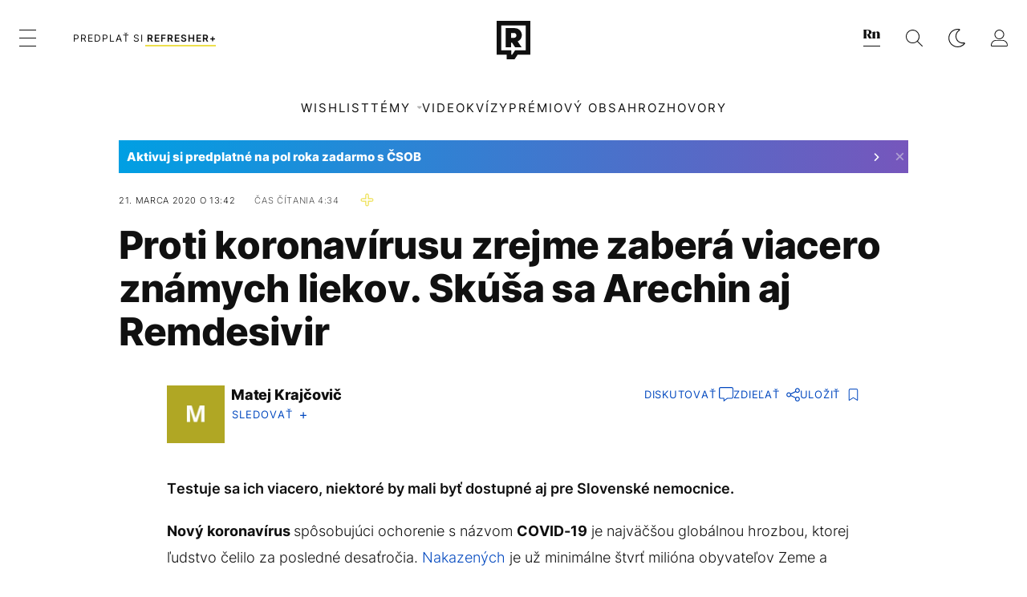

--- FILE ---
content_type: text/html; charset=UTF-8
request_url: https://refresher.sk/82260-Proti-koronavirusu-zrejme-zabera-viacero-znamych-liekov-Skusa-sa-Arechin-aj-Remdesivir
body_size: 33519
content:
<!DOCTYPE html>
<html lang="sk">
<head>
	<title>Proti koronavírusu zrejme zaberá viacero známych liekov. Skúša sa Arechin aj Remdesivir | REFRESHER.sk</title>
<meta http-equiv="Content-Type" content="text/html; charset=UTF-8" />
<meta name="revisit-after" content="1 days" />
<meta name="robots" content="max-image-preview:large, max-video-preview:-1, max-snippet:-1" />
<meta name="author" content="REFRESHER" />
<meta name="copyright" content="REFRESHER Media, s.r.o." />
<meta name="description" content="Testuje sa ich viacero, niektoré by mali byť dostupné aj pre Slovenské nemocnice." />
<meta name="news_keywords" content="refresher, hudba, moda, lifestyle" />
<meta name="theme-color" content="#101010"/>
<meta property="og:title" content="Proti koronavírusu zrejme zaberá viacero známych liekov. Skúša sa Arechin aj Remdesivir" />
<meta property="og:description" content="Testuje sa ich viacero, niektoré by mali byť dostupné aj pre Slovenské nemocnice." />
<meta property="og:image" content="https://refstatic.sk/article/af27ab568277a0ac41bc.jpg?ic=&is=1200x630c&c=2w&s=effb4ab4153aa9daef24228acb373b227fa3df1be79f92b1a20249829320ddd5" />
<meta property="og:image:secure_url" content="https://refstatic.sk/article/af27ab568277a0ac41bc.jpg?ic=&is=1200x630c&c=2w&s=effb4ab4153aa9daef24228acb373b227fa3df1be79f92b1a20249829320ddd5" />
<meta property="og:image:width" content="1200" />
<meta property="og:image:height" content="630" />
<meta property="og:type" content="article" />
<meta property="fb:app_id" content="516136231783051" />
<meta property="og:url" content="https://refresher.sk/82260-Proti-koronavirusu-zrejme-zabera-viacero-znamych-liekov-Skusa-sa-Arechin-aj-Remdesivir" />
<meta property="article:author" content="https://www.facebook.com/refresher.sk" />
<meta name="twitter:card" content="summary_large_image" />
<meta name="twitter:site" content="@refreshersk" />
<meta name="twitter:title" content="Proti koronavírusu zrejme zaberá viacero známych liekov. Skúša sa Arechin aj Remdesivir" />
<meta name="twitter:description" content="Testuje sa ich viacero, niektoré by mali byť dostupné aj pre Slovenské nemocnice." />
<meta name="twitter:image" content="https://refstatic.sk/article/af27ab568277a0ac41bc.jpg?ic=&is=1200x630c&c=2w&s=effb4ab4153aa9daef24228acb373b227fa3df1be79f92b1a20249829320ddd5" />
<meta name="google-site-verification" content="K49QyFBKaLjP22vvfDm-OBhLnK3Nyrb7jnVl3SxBf7w" />
<meta name="viewport" content="width=device-width, initial-scale=1, viewport-fit=cover" />
<meta name="mobile-web-app-capable" content="yes" />
<meta name="apple-mobile-web-app-status-bar-style" content="black-translucent" />
<meta name="apple-itunes-app" content="app-id=1492564989, app-argument=https://refresher.sk/82260-Proti-koronavirusu-zrejme-zabera-viacero-znamych-liekov-Skusa-sa-Arechin-aj-Remdesivir" />
<meta name="application-name" content="REFRESHER.sk"/>
<meta name="msapplication-TileColor" content="#000000"/>
<meta name="msapplication-square70x70logo" content="https://refresher.sk/static/css/img/icons/ms-128x128.png"/>
<meta name="msapplication-square150x150logo" content="https://refresher.sk/static/css/img/icons/ms-270x270.png"/>
<meta name="msapplication-wide310x150logo" content="https://refresher.sk/static/css/img/icons/ms-558x270.png"/>
<meta name="msapplication-square310x310logo" content="https://refresher.sk/static/css/img/icons/ms-558x558.png"/>
<link rel="apple-touch-icon" href="https://refresher.sk/static/other/pwa/apple-touch-icon-192x192.png">
<link rel="apple-touch-icon" sizes="152x152" href="https://refresher.sk/static/other/pwa/apple-touch-icon-152x152.png">
<link rel="apple-touch-icon" sizes="167x167" href="https://refresher.sk/static/other/pwa/apple-touch-icon-167x167.png">
<link rel="apple-touch-icon" sizes="180x180" href="https://refresher.sk/static/other/pwa/apple-touch-icon-180x180.png">
<link rel="apple-touch-startup-image" media="(width: 414px) and (height: 896px) and (-webkit-device-pixel-ratio: 3)" href="https://refresher.sk/static/other/pwa/apple-launch-1242x2688.png">
<link rel="apple-touch-startup-image" media="(width: 414px) and (height: 896px) and (-webkit-device-pixel-ratio: 2)" href="https://refresher.sk/static/other/pwa/apple-launch-828x1792.png">
<link rel="apple-touch-startup-image" media="(width: 375px) and (height: 812px) and (-webkit-device-pixel-ratio: 3)" href="https://refresher.sk/static/other/pwa/apple-launch-1125x2436.png">
<link rel="apple-touch-startup-image" media="(width: 414px) and (height: 736px) and (-webkit-device-pixel-ratio: 3)" href="https://refresher.sk/static/other/pwa/apple-launch-1242x2208.png">
<link rel="apple-touch-startup-image" media="(width: 375px) and (height: 667px) and (-webkit-device-pixel-ratio: 2)" href="https://refresher.sk/static/other/pwa/apple-launch-750x1334.png">
<link rel="apple-touch-startup-image" media="(width: 1024px) and (height: 1366px) and (-webkit-device-pixel-ratio: 2)" href="https://refresher.sk/static/other/pwa/apple-launch-2048x2732.png">
<link rel="apple-touch-startup-image" media="(width: 834px) and (height: 1112px) and (-webkit-device-pixel-ratio: 2)" href="https://refresher.sk/static/other/pwa/apple-launch-1668x2224.png">
<link rel="apple-touch-startup-image" media="(width: 768px) and (height: 1024px) and (-webkit-device-pixel-ratio: 2)" href="https://refresher.sk/static/other/pwa/apple-launch-1536x2048.png">
<link rel="icon" type="image/png" href="https://refresher.sk/static/css/img/favicon-b.png"/>
<link rel="icon" type="image/png" href="https://refresher.sk/static/css/img/favicon-w.png" media="(prefers-color-scheme: dark)"/>
<link rel="alternate" type="application/rss+xml" href="https://refresher.sk/rss" title="REFRESHER.sk RSS" />
<link rel="manifest" href="/manifest.json">
<link rel="preconnect" href="https://refstatic.sk">
<link rel="dns-prefetch" href="https://refstatic.sk">
<link rel="dns-prefetch" href="https://tracker.refresher.sk">
<link rel="preconnect" href="https://www.googletagmanager.com">
<link rel="preconnect" href="https://gask.hit.gemius.pl">
<link rel="canonical" href="https://refresher.sk/82260-Proti-koronavirusu-zrejme-zabera-viacero-znamych-liekov-Skusa-sa-Arechin-aj-Remdesivir">
<style type="text/css">.sprite{ background-image: url(https://refresher.sk/static/css/img/sprite.webp?v=15); background-size: 500px 500px; background-repeat: no-repeat; } .no-webp .sprite{ background-image: url(https://refresher.sk/static/css/img/sprite.png?v=15); }</style>
            <script async type="text/javascript" src="https://securepubads.g.doubleclick.net/tag/js/gpt.js"></script>
                <link rel="stylesheet" href="/build/main.373d02a4.css" type="text/css"/>
            <link rel="stylesheet" href="/build/redesign.d0a11a71.css" type="text/css"/>
            <link rel="stylesheet" href="/build/249.64c1594d.css" type="text/css"/>
            <link rel="stylesheet" href="/build/redesign-article.e68073d1.css" type="text/css"/>
                <script src="/build/runtime.4a257db4.js" defer type="text/javascript"></script>
            <script src="/build/781.6448189f.js" defer type="text/javascript"></script>
            <script src="/build/main.a8ce0320.js" defer type="text/javascript"></script>
            <script src="/build/redesign.eb74d20c.js" defer type="text/javascript"></script>
            <script src="/build/101.f00710f3.js" defer type="text/javascript"></script>
            <script src="/build/249.9c5ff926.js" defer type="text/javascript"></script>
            <script src="/build/redesign-article.744366f7.js" defer type="text/javascript"></script>
            <style>
    .fc-button.fc-cta-do-not-consent.fc-secondary-button {
        position: absolute !important;
        top: 0 !important;
        right: 24px !important;
    }
    body div.fc-consent-root .fc-dialog {
        position: relative !important;
        padding-top: 35px !important;
        margin: 0 !important;
    }
    body div.fc-consent-root .fc-primary-button {
        margin-left: 0 !important;
    }
    @media screen and (max-width: 480px) {
        body div.fc-consent-root .fc-choice-dialog .fc-footer-buttons-container {
            height: auto !important;
        }
    }
</style></head>
    <body
            data-tracker="https://refresher.sk/services/tracker/"
            data-base-url="https://refresher.sk"
            data-abtest-version="0"
            data-app=""
    >
        <script type="text/javascript">
            if( document.cookie && document.cookie.indexOf('nativeApp') > 0 ) {
                document.body.classList.add('in-app');
                if (window.matchMedia && window.matchMedia('(prefers-color-scheme: dark)').matches) {
                    document.body.classList.add('dark');
                } else {
                    document.body.classList.add('light');
                }
            } else {
                const themeLocalStorage = localStorage.getItem("theme");
                if (['dark', 'light'].includes(themeLocalStorage)) {
                    document.body.classList.add(themeLocalStorage);
                } else if (window.matchMedia && window.matchMedia('(prefers-color-scheme: dark)').matches) {
                    document.body.classList.add('dark');
                } else {
                    document.body.classList.add('light');
                }
            }
        </script>
		<script type="text/javascript">
		var pp_gemius_use_cmp = true;
		var pp_gemius_identifier = 'p3zqwXM9Y3LjSfvTnD90s5RM.mMGZ0bMB8XSWBPz9Wv.o7';
		const url_frontend = 'https://refresher.sk';
		var moretext = "Zobraziť viac";
		var logged_in = false;
		const server_pub_key = 'BH3T-TBzLBoMEM3OzU0i4TZ5Q_kxNjrTT8mpKgigVw42LsUwwwWaAL6VP9uVaVqEfihqACVv9txX4u7SjIuVS7A';
		const url_static = 'https://refresher.sk/static';
		const browser_notifications = false;
		const user_type = 'anonym';

        window.tracker = {
            events: [],
            project: "refresher",
            locale: "sk",
            tracker: "sk",
                        abtest: "0",
            endpoint: "https://refresher.sk/services/tracker/",
            domain: ".refresher.sk",
            event: function (type, data) {
                this.events.push({type: type, data: data});
            },
        };
		</script>
		<div id="fb-root"></div>

        
                                    
<div class="header__holder--redesigned" data-is-article="1">
    <div class="Header-PullReload">
        <div class="Header-PullReload-Bg"></div>
        <div class="Header-PullReload-Loader"></div>
    </div>
</div>
<div class="header--redesigned" data-header >
    <nav class="header" data-is-article="1">
        <div class="header__top-wrap" data-header-top>
            <div class="header__top">
                <div class="header__top-soyoudontforget">
                                        <div>
                                                                                    Meniny má Dalibor
                                                                        </div>
                </div>
                <div class="header__top-projects">
                    <ul>
                        <li><a href="https://refresher.sk/benefity">Benefity</a></li>
                        <li><a href="https://refresher.sk/filmy-a-serialy/databaza">Filmová databáza</a></li>
                        <li><a href="https://tvprogram.refresher.sk">TV program</a></li>
                         <li><a href="https://shop.refresher.sk">Shop</a></li>
                        <li><a href="https://market.refresher.sk">Market</a></li>
                        <li><a href="https://blog.refresher.sk">Blog</a></li>
                    </ul>
                </div>
                <div class="header__top-miscellaneous">
                    <ul>
                        <li><a href="https://onas.refresher.sk">O nás</a></li>
                        <li><a href="https://onas.refresher.sk/kariera">Kariéra</a></li>
                        <li><a href="https://onas.refresher.sk/#kontakt">Kontakt</a></li>
                    </ul>
                </div>
            </div>
        </div>
        <div class="header__mid" data-header-mid>
            <div class="header__mid-categories"><div class="header__mid-categories-button icon icon-menu" data-header-menu-button-desktop></div></div>
                                                                            <div class="header__mid-subscribe">
                    <a href="https://refresher.sk/plus"
                       data-ga-event="subscribe_header_banner" data-ga-interaction-type="click"
                    >Predplať si <b>refresher+</b></a>
                </div>
                        <div class="header__mid-logo"><a href="https://refresher.sk/" title="Refresher logo"><i class="icon icon-refresher-badge"></i></a></div>
            <div class="header__mid-hotkeys">
                <a href="https://news.refresher.sk/" data-modal-open="project_switch_news" title="PREJSŤ NA NEWS"><i class="icon icon-refresher-news-badge"></i></a>
                                                <a href="https://refresher.sk/vyhladavanie" title="Vyhľadávanie" class="header__search-button"><i class="icon icon-search"></i></a>
                <i class="icon icon-color-scheme-dark d-none d-xl-block" data-menu-dropdown-button="color-scheme"></i>
                <i class="header__mid-hotkeys__avatar d-none d-xl-none"  data-header-menu-profile-button><img src="" alt="avatar"></i>
                <i class="header__mid-hotkeys__avatar d-none " data-menu-dropdown-button="profile-crossroad"><img src="" alt="avatar"></i>
                <a href="https://refresher.sk/prihlasenie" class="" title="Prihlásiť sa"><i class="icon icon-profile"></i></a>
                <i class="icon icon-menu d-xl-none" data-header-menu-button-mobile></i>
            </div>

            <div class="header__dropdown" data-menu-dropdown="color-scheme">
                <div class="header__dropdown-wrap">
                    <div class="header__dropdown-item" data-color-scheme="light"><i class="icon icon-color-scheme-light"></i> <div>Svetlý režim</div></div>
                    <div class="header__dropdown-item" data-color-scheme="dark"><i class="icon icon-color-scheme-dark"></i> <div>Tmavý režim</div></div>
                    <div class="header__dropdown-item" data-color-scheme="auto"><i class="icon icon-color-scheme-device-mobile"></i> <div>Podľa zariadenia</div></div>
                </div>
            </div>

            <div class="header__dropdown" data-menu-dropdown="profile-crossroad">
                <div class="header__dropdown-wrap">
                    <div class="profile-crossroad">
                        <div class="profile-crossroad-wrap">
                                                    </div>
                    </div>
                </div>
            </div>
        </div>
        <div class="header__bottom-wrap" data-header-bottom>
            <div>
                <div class="header__bottom header__bottom--mobile" data-ga-event="header-links-mobile"
                     data-ga-interaction-type="view">
                                            <a class="header__bottom-link"
                           href="https://refresher.sk/tema/wishlist"
                           data-ga-event="header-links-mobile" data-ga-interaction-type="click"
                           data-ga-interaction-option="wishlist">WISHLIST</a>
                                        <div class="header__bottom-link header__bottom-link--dropdown" data-modal-open="topics"
                         data-ga-event="header-links-mobile" data-ga-interaction-type="click"
                         data-ga-interaction-option="topics">Témy</div>
                    <div class="header__bottom-link header__bottom-link--dropdown" data-modal-open="latest"
                         data-ga-event="header-links-mobile" data-ga-interaction-type="click"
                         data-ga-interaction-option="latest">Najnovšie</div>
                    <div class="header__bottom-link header__bottom-link--dropdown" data-modal-open="most-read"
                         data-ga-event="header-links-mobile" data-ga-interaction-type="click"
                         data-ga-interaction-option="most-read">Najčítanejšie</div>
                                            <a href="https://refresher.sk/video" class="header__bottom-link"
                           data-ga-event="header-links-mobile" data-ga-interaction-type="click"
                           data-ga-interaction-option="video">Video</a>
                                                            <a href="https://refresher.sk/kvizy" class="header__bottom-link"
                       data-ga-event="header-links-mobile" data-ga-interaction-type="click"
                       data-ga-interaction-option="quiz">Kvízy</a>
                    <a href="https://refresher.sk/podcasty" class="header__bottom-link"
                       data-ga-event="header-links-mobile" data-ga-interaction-type="click"
                       data-ga-interaction-option="podcasts">Podcasty</a>
                    <a href="https://refresher.sk/refresher/rozhovory"
                       class="header__bottom-link" data-ga-event="header-links-mobile" data-ga-interaction-type="click"
                       data-ga-interaction-option="interviews">Rozhovory</a>
                </div>
                <div class="header__bottom header__bottom--desktop h-scroll">
                                            <a class="header__bottom-link" href="https://refresher.sk/tema/wishlist">WISHLIST</a>
                                        <div class="header__bottom-link header__bottom-link--dropdown" data-modal-open="topics">Témy</div>
                                            <a href="https://refresher.sk/video" class="header__bottom-link">Video</a>
                        <a href="https://refresher.sk/kvizy" class="header__bottom-link">Kvízy</a>
                        <a href="https://refresher.sk/odporucane/plus" class="header__bottom-link">Prémiový obsah</a>
                                        <a href="https://refresher.sk/refresher/rozhovory" class="header__bottom-link">Rozhovory</a>

                </div>
            </div>
        </div>

        <div class="header__menu" data-header-menu>
            <div class="header__menu-head">
                <i class="icon icon-color-scheme-dark" data-color-scheme-switch></i>
                <div class="header__menu-head-logo">
                    <a href="https://refresher.sk/" title="Refresher logo">
                        <i class="icon icon-refresher-badge"></i>
                    </a>
                </div>
                <i class="icon icon-menu-x" data-header-menu-close></i>
            </div>
            <div class="header__menu-search">
                <form class="header__menu-search-form" action="https://refresher.sk/vyhladavanie" method="get" style="display: block;" data-cy="header-search-form">
                    <input type="search" class="header__menu-search-input" name="q" placeholder="Hľadať" data-cy="header-search-input">
                    <i class="search-icon"></i>
                </form>
            </div>
            <div class="header__menu-wrap --search --hide">
                <div class="header__menu-wrap-container">
                    <div class="search__filter">
    <div class="search__filter-label">
        Filter vyhľadávania
    </div>
    <div class="search__filter-switch">
        <label class="switcher --inverted" data-cy="search-filter-articles">
            <input type="checkbox" name="exclude[]" value="articles"
                               >
            <span>Články</span>
        </label>
    </div>
    <div class="search__filter-switch">
        <label class="switcher --inverted" data-cy="search-filter-topics">
            <input type="checkbox" name="exclude[]" value="topics"
                               >
            <span>Témy</span>
        </label>
    </div>
    <div class="search__filter-switch">
        <label class="switcher --inverted" data-cy="search-filter-users">
            <input type="checkbox" name="exclude[]" value="users"
                               >
            <span>Používatelia</span>
        </label>
    </div>
    <div class="search__filter-switch">
        <label class="switcher --inverted" data-cy="search-filter-movies">
            <input type="checkbox" name="exclude[]" value="movies"
                               >
            <span>Filmy a seriály</span>
        </label>
    </div>
</div>
                    <div class="search__content"></div>
                </div>
            </div>
            <div class="header__menu-wrap --categories">
                <div class="header__menu-top">
                    <div class="header__menu-category">
                        <div class="header__menu-category-h">Hlavné témy</div>
                        <ul class="header__menu-category-ul">
                                                                                                <li class="header__menu-category-li">
                                        <a href="https://refresher.sk/tema/rodina-vztahy-sex"
                                           style="border-color: #AE83FF;"
                                           class="header__menu-category-li-a"
                                        >Rodina, Vzťahy, Sex</a>
                                    </li>
                                                                    <li class="header__menu-category-li">
                                        <a href="https://refresher.sk/tema/krimi-a-true-crime"
                                           style="border-color: #DED300;"
                                           class="header__menu-category-li-a"
                                        >Krimi a true crime</a>
                                    </li>
                                                                    <li class="header__menu-category-li">
                                        <a href="https://refresher.sk/tema/silne-pribehy"
                                           style="border-color: #FF65C0;"
                                           class="header__menu-category-li-a"
                                        >Silné príbehy</a>
                                    </li>
                                                                    <li class="header__menu-category-li">
                                        <a href="https://refresher.sk/tema/vzdelanie-kariera"
                                           style="border-color: #AD5B0F;"
                                           class="header__menu-category-li-a"
                                        >Vzdelanie &amp; Kariéra</a>
                                    </li>
                                                                    <li class="header__menu-category-li">
                                        <a href="https://refresher.sk/tema/zdravie"
                                           style="border-color: #9AC000;"
                                           class="header__menu-category-li-a"
                                        >Zdravie</a>
                                    </li>
                                                                    <li class="header__menu-category-li">
                                        <a href="https://refresher.sk/tema/beauty"
                                           style="border-color: #FF61DF;"
                                           class="header__menu-category-li-a"
                                        >Beauty</a>
                                    </li>
                                                                    <li class="header__menu-category-li">
                                        <a href="https://refresher.sk/tema/fashion"
                                           style="border-color: #EE8B34;"
                                           class="header__menu-category-li-a"
                                        >Fashion</a>
                                    </li>
                                                                    <li class="header__menu-category-li">
                                        <a href="https://refresher.sk/tema/gastro"
                                           style="border-color: #2EE451;"
                                           class="header__menu-category-li-a"
                                        >Gastro</a>
                                    </li>
                                                                    <li class="header__menu-category-li">
                                        <a href="https://refresher.sk/tema/design-art"
                                           style="border-color: #36454F;"
                                           class="header__menu-category-li-a"
                                        >Design &amp; Art</a>
                                    </li>
                                                                    <li class="header__menu-category-li">
                                        <a href="https://refresher.sk/tema/cestovanie-volny-cas"
                                           style="border-color: #6BC7F0;"
                                           class="header__menu-category-li-a"
                                        >Cestovanie &amp; Voľný čas</a>
                                    </li>
                                                                    <li class="header__menu-category-li">
                                        <a href="https://refresher.sk/tema/filmy-a-serialy"
                                           style="border-color: #C7A700;"
                                           class="header__menu-category-li-a"
                                        >Filmy a seriály</a>
                                    </li>
                                                                    <li class="header__menu-category-li">
                                        <a href="https://refresher.sk/tema/showbiz-zabava"
                                           style="border-color: #1194F2;"
                                           class="header__menu-category-li-a"
                                        >Showbiz &amp; Zábava</a>
                                    </li>
                                                                    <li class="header__menu-category-li">
                                        <a href="https://refresher.sk/tema/hudba"
                                           style="border-color: #FF65C0;"
                                           class="header__menu-category-li-a"
                                        >Hudba</a>
                                    </li>
                                                                    <li class="header__menu-category-li">
                                        <a href="https://refresher.sk/tema/tech"
                                           style="border-color: #1CDCB1;"
                                           class="header__menu-category-li-a"
                                        >Tech</a>
                                    </li>
                                                                    <li class="header__menu-category-li">
                                        <a href="https://refresher.sk/tema/sport"
                                           style="border-color: #34C4F1;"
                                           class="header__menu-category-li-a"
                                        >Šport</a>
                                    </li>
                                                                    <li class="header__menu-category-li">
                                        <a href="https://refresher.sk/tema/zoom-in"
                                           style="border-color: #00BFFF;"
                                           class="header__menu-category-li-a"
                                        >ZOOM IN</a>
                                    </li>
                                                                                    </ul>
                    </div>
                    <div class="header__menu-category header__menu-category--news">
                        <div class="header__menu-category-h">Aktuálne témy</div>
                        <ul class="header__menu-category-ul">
                                                                                                <li class="header__menu-category-li">
                                        <a href="https://refresher.sk/tema/filmy-a-serialy"
                                           style="border-color: #C7A700;"
                                           class="header__menu-category-li-a"
                                        >Filmy a seriály</a>
                                    </li>
                                                                    <li class="header__menu-category-li">
                                        <a href="https://refresher.sk/tema/mentalne-zdravie"
                                           style="border-color: #320af6;"
                                           class="header__menu-category-li-a"
                                        >Mentálne zdravie</a>
                                    </li>
                                                                    <li class="header__menu-category-li">
                                        <a href="https://refresher.sk/tema/celebrity"
                                           style="border-color: #320af6;"
                                           class="header__menu-category-li-a"
                                        >Celebrity</a>
                                    </li>
                                                                    <li class="header__menu-category-li">
                                        <a href="https://refresher.sk/tema/vylety-zahranicie"
                                           style="border-color: #320af6;"
                                           class="header__menu-category-li-a"
                                        >Zahraničie</a>
                                    </li>
                                                                    <li class="header__menu-category-li">
                                        <a href="https://refresher.sk/tema/architektura"
                                           style="border-color: #320af6;"
                                           class="header__menu-category-li-a"
                                        >Architektúra</a>
                                    </li>
                                                                    <li class="header__menu-category-li">
                                        <a href="https://refresher.sk/tema/wishlist"
                                           style="border-color: #320af6;"
                                           class="header__menu-category-li-a"
                                        >Wishlist</a>
                                    </li>
                                                                    <li class="header__menu-category-li">
                                        <a href="https://refresher.sk/tema/modne-trendy"
                                           style="border-color: #320af6;"
                                           class="header__menu-category-li-a"
                                        >Módne trendy</a>
                                    </li>
                                                                    <li class="header__menu-category-li">
                                        <a href="https://refresher.sk/tema/letenky"
                                           style="border-color: #320af6;"
                                           class="header__menu-category-li-a"
                                        >Letenky</a>
                                    </li>
                                                                                    </ul>
                    </div>
                </div>

                <div class="header__menu-bot is-shown" data-menu-bot>                    <div class="header__menu-category">
                        <div class="header__menu-category-h">Iné formáty</div>
                        <ul class="header__menu-category-ul">
                            <li class="header__menu-category-li"><a href="https://refresher.sk/odporucane" class="header__menu-category-li-a">Odporúčané</a></li>
                            <li class="header__menu-category-li"><a href="https://refresher.sk/video" class="header__menu-category-li-a">Video</a></li>
                            <li class="header__menu-category-li"><a href="https://refresher.sk/podcasty" class="header__menu-category-li-a">Podcasty</a></li>
                            <li class="header__menu-category-li"><a href="https://refresher.sk/kvizy" class="header__menu-category-li-a">Kvízy</a></li>
                            <li class="header__menu-category-li"><a href="https://refresher.sk/refresher/rozhovory" class="header__menu-category-li-a">Rozhovory</a></li>
                        </ul>
                    </div>

                    <div class="header__menu-category header__menu-category--single">
                        <div class="header__menu-category-h">Predplatné</div>
                        <ul class="header__menu-category-ul">
                            <li class="header__menu-category-li"><a href="https://refresher.sk/odporucane/plus" class="header__menu-category-li-a">Prémiový obsah</a></li>
                            <li class="header__menu-category-li"><a href="https://refresher.sk/benefity" class="header__menu-category-li-a">Benefity</a></li>
                            <li class="header__menu-category-li"><a href="https://refresher.sk/plus" class="header__menu-category-li-a">Predplatiť</a></li>
                        </ul>
                    </div>

                    <div class="header__menu-category">
                        <div class="header__menu-category-h">Refresher</div>
                        <ul class="header__menu-category-ul">
                            <li class="header__menu-category-li"><a href="https://onas.refresher.sk" class="header__menu-category-li-a">O nás</a></li>
                            <li class="header__menu-category-li"><a href="https://onas.refresher.sk/#hodnoty" class="header__menu-category-li-a">Hodnoty</a></li>
                            <li class="header__menu-category-li"><a href="https://insider.refresher.sk" class="header__menu-category-li-a">Insider</a></li>
                            <li class="header__menu-category-li"><a href="https://onas.refresher.sk/kariera" class="header__menu-category-li-a">Kariéra</a></li>
                            <li class="header__menu-category-li"><a href="https://onas.refresher.sk/vlastnicka-struktura-spolocnosti#historia" class="header__menu-category-li-a">História</a></li>
                            <li class="header__menu-category-li"><a href="https://onas.refresher.sk/#kontakt" class="header__menu-category-li-a">Kontakt</a></li>
                            <li class="header__menu-category-li"><a href="https://onas.refresher.sk/reklama" class="header__menu-category-li-a">Reklama</a></li>
                        </ul>
                    </div>

                    <div class="header__menu-category">
                        <div class="header__menu-category-h">Naše projekty</div>
                        <ul class="header__menu-category-ul">
                            <li class="header__menu-category-li"><a href="https://disrupter.refresher.sk/" class="header__menu-category-li-a">Disrupter</a></li>
                            <li class="header__menu-category-li"><a href="https://tvprogram.refresher.sk" class="header__menu-category-li-a">TV program</a></li>
                            <li class="header__menu-category-li"><a href="https://shop.refresher.sk" class="header__menu-category-li-a">Shop</a></li>
                            <li class="header__menu-category-li"><a href="https://blog.refresher.sk" class="header__menu-category-li-a">Blog</a></li>
                            <li class="header__menu-category-li"><a href="https://refresher.sk/filmy-a-serialy/databaza" class="header__menu-category-li-a">Filmová databáza</a></li>
                             <li class="header__menu-category-li"><a href="https://market.refresher.sk" class="header__menu-category-li-a">Market</a></li>
                        </ul>
                    </div>
                </div>

                <div class="header__menu-foot">
                                        <div class="header__menu-foot-namesday">
                                                                                    Meniny má Dalibor
                                                                        </div>
                    <div class="header__menu-foot-switch">
                                                    <span>SK</span><a href="https://refresher.cz">CZ</a><a href="https://refresher.hu">HU</a>
                                            </div>                 </div>
            </div>
        </div>

        <div class="header__menu" data-header-menu="profile">
            <div class="header__menu-head">
                <i class="icon icon-color-scheme-dark"></i>
                <div class="header__menu-head-logo">
                    <i class="icon icon-refresher-badge"></i>
                </div>
                <i class="icon icon-menu-x" data-header-menu-close></i>
            </div>

            


            <div class="profile-crossroad">
                            </div>

        </div>
    </nav>




    <div class="overlay" data-overlay></div>
    <div class="header__modal" data-modal="topics">
        <div class="header__modal-head" data-modal-close>
            <div class="header__modal-button"></div>
        </div>
        <div class="header__modal-body">
            <div class="header__menu-wrap">
                <div class="header__menu-top">
                    <div class="header__menu-category">
                        <div class="header__menu-category-h">Hlavné témy</div>
                        <ul class="header__menu-category-ul">
                                                                                                <li class="header__menu-category-li">
                                        <a href="https://refresher.sk/tema/rodina-vztahy-sex"
                                           class="header__menu-category-li-a"
                                        >Rodina, Vzťahy, Sex</a>
                                    </li>
                                                                    <li class="header__menu-category-li">
                                        <a href="https://refresher.sk/tema/krimi-a-true-crime"
                                           class="header__menu-category-li-a"
                                        >Krimi a true crime</a>
                                    </li>
                                                                    <li class="header__menu-category-li">
                                        <a href="https://refresher.sk/tema/silne-pribehy"
                                           class="header__menu-category-li-a"
                                        >Silné príbehy</a>
                                    </li>
                                                                    <li class="header__menu-category-li">
                                        <a href="https://refresher.sk/tema/vzdelanie-kariera"
                                           class="header__menu-category-li-a"
                                        >Vzdelanie &amp; Kariéra</a>
                                    </li>
                                                                    <li class="header__menu-category-li">
                                        <a href="https://refresher.sk/tema/zdravie"
                                           class="header__menu-category-li-a"
                                        >Zdravie</a>
                                    </li>
                                                                    <li class="header__menu-category-li">
                                        <a href="https://refresher.sk/tema/beauty"
                                           class="header__menu-category-li-a"
                                        >Beauty</a>
                                    </li>
                                                                    <li class="header__menu-category-li">
                                        <a href="https://refresher.sk/tema/fashion"
                                           class="header__menu-category-li-a"
                                        >Fashion</a>
                                    </li>
                                                                    <li class="header__menu-category-li">
                                        <a href="https://refresher.sk/tema/gastro"
                                           class="header__menu-category-li-a"
                                        >Gastro</a>
                                    </li>
                                                                    <li class="header__menu-category-li">
                                        <a href="https://refresher.sk/tema/design-art"
                                           class="header__menu-category-li-a"
                                        >Design &amp; Art</a>
                                    </li>
                                                                    <li class="header__menu-category-li">
                                        <a href="https://refresher.sk/tema/cestovanie-volny-cas"
                                           class="header__menu-category-li-a"
                                        >Cestovanie &amp; Voľný čas</a>
                                    </li>
                                                                    <li class="header__menu-category-li">
                                        <a href="https://refresher.sk/tema/filmy-a-serialy"
                                           class="header__menu-category-li-a"
                                        >Filmy a seriály</a>
                                    </li>
                                                                    <li class="header__menu-category-li">
                                        <a href="https://refresher.sk/tema/showbiz-zabava"
                                           class="header__menu-category-li-a"
                                        >Showbiz &amp; Zábava</a>
                                    </li>
                                                                    <li class="header__menu-category-li">
                                        <a href="https://refresher.sk/tema/hudba"
                                           class="header__menu-category-li-a"
                                        >Hudba</a>
                                    </li>
                                                                    <li class="header__menu-category-li">
                                        <a href="https://refresher.sk/tema/tech"
                                           class="header__menu-category-li-a"
                                        >Tech</a>
                                    </li>
                                                                    <li class="header__menu-category-li">
                                        <a href="https://refresher.sk/tema/sport"
                                           class="header__menu-category-li-a"
                                        >Šport</a>
                                    </li>
                                                                    <li class="header__menu-category-li">
                                        <a href="https://refresher.sk/tema/zoom-in"
                                           class="header__menu-category-li-a"
                                        >ZOOM IN</a>
                                    </li>
                                                                                    </ul>
                    </div>
                    <div class="header__menu-category header__menu-category--topics">
                        <div class="header__menu-category-h">Aktuálne témy</div>
                        <ul class="header__menu-category-ul">
                                                                                                <li class="header__menu-category-li">
                                        <a href="https://refresher.sk/tema/filmy-a-serialy"
                                           class="header__menu-category-li-a"
                                        >Filmy a seriály</a>
                                    </li>
                                                                    <li class="header__menu-category-li">
                                        <a href="https://refresher.sk/tema/mentalne-zdravie"
                                           class="header__menu-category-li-a"
                                        >Mentálne zdravie</a>
                                    </li>
                                                                    <li class="header__menu-category-li">
                                        <a href="https://refresher.sk/tema/celebrity"
                                           class="header__menu-category-li-a"
                                        >Celebrity</a>
                                    </li>
                                                                    <li class="header__menu-category-li">
                                        <a href="https://refresher.sk/tema/vylety-zahranicie"
                                           class="header__menu-category-li-a"
                                        >Zahraničie</a>
                                    </li>
                                                                    <li class="header__menu-category-li">
                                        <a href="https://refresher.sk/tema/architektura"
                                           class="header__menu-category-li-a"
                                        >Architektúra</a>
                                    </li>
                                                                    <li class="header__menu-category-li">
                                        <a href="https://refresher.sk/tema/wishlist"
                                           class="header__menu-category-li-a"
                                        >Wishlist</a>
                                    </li>
                                                                    <li class="header__menu-category-li">
                                        <a href="https://refresher.sk/tema/modne-trendy"
                                           class="header__menu-category-li-a"
                                        >Módne trendy</a>
                                    </li>
                                                                    <li class="header__menu-category-li">
                                        <a href="https://refresher.sk/tema/letenky"
                                           class="header__menu-category-li-a"
                                        >Letenky</a>
                                    </li>
                                                                                    </ul>
                    </div>
                </div>
            </div>
        </div>
    </div>
    <div class="header__modal" data-modal="latest">
        <div class="header__modal-head" data-modal-close>
            <div class="header__modal-button"></div>
        </div>
        <div class="header__modal-body">
            <div data-modal-loader></div>
        </div>
    </div>
    <div class="header__modal" data-modal="most-read">
        <div class="header__modal-head" data-modal-close>
            <div class="header__modal-button"></div>
        </div>
        <div class="header__modal-body">
            <div data-modal-loader></div>
        </div>
    </div>
    <div class="header__modal" data-modal="project_switch_news">
        <div class="header__modal-head" data-modal-close>
            <div class="header__modal-button"></div>
        </div>
        <div class="header__modal-body">
            <div class="project-switch">
                <div><div class="project-switch__logo"></div></div>
                <div class="project-switch__h">Spravodajský portál pre modernú generáciu, ktorá sa zaujíma o aktuálne dianie.</div>
                <div class="project-switch__p">Zaujíma ťa aktuálne dianie? Správy z domova aj zo sveta nájdeš na spravodajskom webe. Čítaj reportáže, rozhovory aj komentáre z rôznych oblastí. Sleduj Refresher News, ak chceš byť v obraze.</div>
                <div class="project-switch__checkbox">
                    <label class="form-control-checkbox" data-project-switch-alert-toggle>
                        <input class="form-control-checkbox__input" type="checkbox" data-project-switch-alert-toggle-checkbox>
                        <span class="form-control-checkbox__checkmark-border"></span>
                        <span class="form-control-checkbox__checkmark"></span>
                        <span class="form-control-checkbox__label">Nezobrazovať toto upozornenie</span>
                    </label>
                </div>
                <div class="project-switch__button">
                    <a href="https://news.refresher.sk/" class="btn btn-primary btn-icon"><span>PREJSŤ NA NEWS</span>
                        <i class="icon-caret-right"></i></a>
                </div>
                <div class="project-switch__info">Kliknutím na tlačidlo ťa presmerujeme na news.refresher.sk</div>
            </div>
        </div>
    </div>
    <div class="header__modal" data-modal="project_switch_lifestyle">
        <div class="header__modal-head" data-modal-close>
            <div class="header__modal-button"></div>
        </div>
        <div class="header__modal-body">
                    </div>
    </div>
</div>
                    
        
        
		
    
    
    
    



<div class="container">
    <article
            class="article"
            data-id="82260"
            data-alias="Proti-koronavirusu-zrejme-zabera-viacero-znamych-liekov-Skusa-sa-Arechin-aj-Remdesivir"
            data-category-id="75"
            data-hide-ads="1"
            data-targeting-category="news"
            data-url="https://refresher.sk/82260-Proti-koronavirusu-zrejme-zabera-viacero-znamych-liekov-Skusa-sa-Arechin-aj-Remdesivir"
            data-lock="plus_hard"                        data-link-view="0"
                                                data-featured="0"
                        data-author-ids="648"
            data-category-ids="75"
            data-tag-ids="56503"
            data-active                                    data-section="1"
                >
                    <a class="Teaser-Root --smart  --container"
       href="https://refresher.sk/plus/smart"
       data-ga-event="csob-smart" data-ga-interaction-placement="header-banner" data-ga-interaction-type="view">
        <span class="Teaser-Text"
          data-ga-event="csob-smart" data-ga-interaction-placement="header-banner" data-ga-interaction-type="click"
        >Aktivuj si predplatné na pol roka zadarmo s ČSOB</span>
        <span class="Teaser-Icon-Arrow"
          data-ga-event="csob-smart" data-ga-interaction-placement="header-banner" data-ga-interaction-type="click"
        ></span>
        <span class="Teaser-Icon-Close"></span>
    </a>

        


        

        

                    <div
        class="article__headline"
                    style="--category-color: #7F8C8D;"
        >
    <div class="article__headline-info">
                    <div class="article__headline-info-item --publish-date">
                                21. marca 2020 o 13:42
            </div>
                <div class="article__headline-info-item --reading-time">
            Čas čítania
                        4:34
        </div>
        
                <div style="display: flex;">
                            <div class="article__headline-info-item">
                    <i class="icon icon-article-premium"></i>
                </div>
                                </div>
    </div>
    <h1 class="article__headline-title">
        Proti koronavírusu zrejme zaberá viacero známych liekov. Skúša sa Arechin aj Remdesivir
    </h1>
    
    <div class="article__headline-actions  "
         data-headline-actions
    >
                    <div style="display: grid; gap: 16px 0">                                     <div class="article__author" id="author-follow">
    <div class="article__author-image">
                    <img src="https://i.refresher.sk/users/avatar/154491-default-68587.jpg" alt="Matej Krajčovič"/>
            </div>
    <div class="article__author-head">
        <a class="article__author-head-name" href="https://refresher.sk/profil/matej-krajcovic">
            Matej Krajčovič
        </a>
                                <button class="article__author-head-follow btn"
                data-author-follow
                data-author-id="154491"
                data-active="0"
                data-cy="author-follow"
        >
                <span class="article__author-head-follow-text" data-author-text
                      data-text-active="Sledujem"
                      data-text-inactive="Sledovať">Sledovať</span>
            <span class="article__author-head-follow-unfollow">Nesledovať</span>
        </button>
    </div>
</div>
                            </div>
        
        <div class="article__actions ">

    
            <a class="article__discussion"
           href="https://refresher.sk/82260-Proti-koronavirusu-zrejme-zabera-viacero-znamych-liekov-Skusa-sa-Arechin-aj-Remdesivir#diskusia"
           data-cy="article-actions-discussion"
           aria-label="Diskutovať"
        >
            <div class="article__discussion-text">Diskutovať</div>
            <div class="article__discussion-icon"></div>
                    </a>
    
    
    <div class="article__share" data-cy="article-share" data-ga-event="article_share" data-ga-interaction-type="view">
        <div class="article__share-title --long">
            Zdieľať
        </div>
    </div>

    <div class="article__bookmark"
                  data-cy="article-bookmark"
         data-ga-event="article_save" data-ga-interaction-type="view"
    >
        <div class="article__bookmark-button"
                          data-cy="article-bookmark-button"
        >
            <span class="article__bookmark-button-text --inactive --hide" data-ga-event="article_save" data-ga-interaction-type="click" data-ga-interaction-option="signed-in">
                Uložiť
            </span>
            <span class="article__bookmark-button-text --active --hide" data-ga-event="article_save" data-ga-interaction-type="click" data-ga-interaction-option="signed-in">
                Uložené
            </span>
        </div>

        <div class="modal" data-type="login" data-cy="article-bookmark-login">
            <div class="modal-box">
                <div class="modal-content">
                    Musíš byť prihlásený/á , aby si mohol uložiť článok.
                </div>
                <div class="modal-actions">
                    <a class="modal-button btn btn-primary"
                       data-type="confirm"
                       href="https://refresher.sk/prihlasenie?info=1"
                       data-cy="article-bookmark-login-confirm"
                       data-ga-event="article_save" data-ga-interaction-type="click" data-ga-interaction-option="anonymous"
                    >
                        Prihlásiť sa
                    </a>
                    <div class="modal-button btn btn-primary-outline"
                         data-type="cancel"
                         data-cy="article-bookmark-login-cancel"
                         data-ga-event="article_save" data-ga-interaction-type="click" data-ga-interaction-option="anonymous"
                    >
                        Zrušiť
                    </div>
                </div>
            </div>
        </div>

        <div class="modal" data-type="error" data-cy="article-bookmark-error">
            <div class="modal-box">
                <div class="modal-content">
                    Nepodarilo sa uložiť zmeny. Skús sa nanovo prihlásiť a zopakovat akciu.
                    <br/><br/>
                    V prípade že problémy pretrvávajú, kontaktuj prosím administrátora.
                </div>
                <div class="modal-actions">
                    <div class="modal-button btn btn-primary"
                         data-type="cancel"
                         data-cy="article-bookmark-error-cancel"
                    >
                        OK
                    </div>
                </div>
            </div>
        </div>

    </div>

</div>
    </div>

</div>
        
        
        
        

<div
        class="article__content"
                    style="--category-color: #7F8C8D;"
                >
    
        
    
    
    <div class="article__content-articles">
            </div>

    
            <p class="article__content-intro">
            Testuje sa ich viacero, niektoré by mali byť dostupné aj pre Slovenské nemocnice. 
        </p>
    
    
            <div class="article__content-area">
            <p><strong>Nový koronavírus </strong>spôsobujúci ochorenie s názvom <strong>COVID-19</strong> je najväčšou globálnou hrozbou, ktorej ľudstvo čelilo za posledné desaťročia. <a href="https://www.worldometers.info/coronavirus/">Nakazených</a> je už minimálne štvrť milióna obyvateľov Zeme a počet obetí prekročil 10-tisíc. </p>

<p>Ďalším stratám na životoch sa momentálne dá predísť iba dôslednou karanténou, počas ktorej ľudia takmer nevychádzajú z domu, menej nakupujú a nechodia do práce. To však má závažný vplyv na svetovú ekonomiku a už o pár týždňov to pocítia aj naše peňaženky.</p>

<p>Ako z toho von? Pozornosť sa obracia na lekárov a vedcov, ktorí <strong>horúčkovito pracujú na vývoji vakcíny,</strong> alebo aspoň <strong>účinných liekov</strong>. Kedy by mohli byť na trhu? A pomôžu nám vôbec? </p>

<div class="white-box"><strong>V tomto článku si prečítaš:</strong>
<ul>
<li>Ako sú na tom lekári a vedci s vývojom vakcíny proti koronavírusu</li>
<li>Prečo terajším pacientom nepomôže a mali by sme sa sústrediť na hľadanie liekov</li>
<li>Ktoré lieky proti COVID-19 sa už skúšajú</li>
<li>Ako na ne reagovali prví pacienti</li>
<li>Či sú tieto lieky postupné aj na Slovensku</li>
<li>Prečo by nový koronavírus pre ľudstvo nemal znamenať úplnú katastrofu</li>
</ul>
</div>

<p><div class="article__image Article-Fulltext-Img"><figure class="article__image-wrap fulltext-image"><img class="article__image-image" src="https://i.refresher.sk/public/matejkrajcovic/Italy_Virus_Outbreak685064689955.jpg" alt="Vakcína proti novému koronavírusu tu tak skoro nebude. Zdá sa však, že by naň mohlo zaberať viacero súčasných liekov" width="1200" height="800" loading="lazy" data-source="TASR / AP" data-alt-title="Vakcína proti novému koronavírusu tu tak skoro nebude. Zdá sa však, že by naň mohlo zaberať viacero súčasných liekov"/><figcaption class="article__image-text text"><span class="article__image-text-source source"> Zdroj: TASR / AP </span></figcaption></figure></div>

<h3 style="text-align: center;">Karanténou kupujeme čas aj pre vedu a výskum</h3>
<p>Výzvy na to, aby si v týchto dňoch <strong>zostal doma</strong>, majú pomôcť v prvom rade zdravotníkom. Časť nakazených totiž nezvládne chorobu vyležať vo svojej posteli a budú potrebovať lekárov. Ak dostanú ťažký zápal pľúc, nevyhnutý bude aj <strong>pľúcny ventilátor </strong>alebo prístroj na externé okysličovanie krvi, ktorých počty sú v každej krajine obmedzené. <strong>Chorých teda nesmie byť veľa naraz</strong>, inak zdravotníctvo skolabuje tak, ako sa to stalo v Taliansku. </p>

<p>Posúvanie špičky pandémie tiež znamená, že pri ďalších a ďalších nakazených už budú môcť lekári vychádzať zo stále viac informácií o tom, ako ich čo najlepšie liečiť, ktoré postupy pomáhajú, a ktoré naopak nie. Nedávno sme sa napríklad dozvedeli, že <a href="https://refresher.sk/82101-WHO-radi-namiesto-ibuprofenu-na-horucku-sposobenu-koronavirusom-naozaj-radsej-uzivaj-paracetamol">pôvodne odporúčaný ibuprofén, môže byť pri zrážaní teploty nebezpečný</a> a <strong>v núdzi by si mal radšej užiť paracetamol.</strong></p>

    <div class="article__read-also"
         data-ga-event="article_read_also_box_single"
         data-ga-interaction-type="view"
         data-ga-interaction-placement="1"
         data-ga-interaction-option="manual"
    >
        <div class="article__read-also-label">
            Odporúčané
        </div>
        <a
                class="article__read-also-link"
                href="https://refresher.sk/82101-WHO-radi-namiesto-ibuprofenu-na-horucku-sposobenu-koronavirusom-naozaj-radsej-uzivaj-paracetamol"
        >
            <img
                    class="article__read-also-image"
                    src="https://refstatic.sk/article/WHO-radi-namiesto-ibuprofenu-na-horucku-sposobenu-koronavirusom-naozaj-radsej-uzivaj-paracetamol~15c5928a7eb0d5acea77.jpg?is=150x200c&amp;s=7ed5ba7e8767b64410009f40484d5d6f564b28b926cd1cdc48e9d41ff45c3269"
                    alt="WHO radí: namiesto ibuprofénu na horúčku spôsobenú koronavírusom naozaj radšej užívaj paracetamol"
                    width="256"
                    height="159"
                    loading="lazy"
                    data-ga-event="article_read_also_box_single"
                    data-ga-interaction-type="click"
                    data-ga-interaction-placement="1"
                    data-ga-interaction-option="manual"
            />
            <span class="article__read-also-text">
                <span class="article__read-also-title "
                      data-ga-event="article_read_also_box_single"
                      data-ga-interaction-type="click"
                      data-ga-interaction-placement="1"
                      data-ga-interaction-option="manual"
                >
                    WHO radí: namiesto ibuprofénu na horúčku spôsobenú koronavírusom naozaj radšej užívaj paracetamol
                </span>
                <span class="article__read-also-date"
                      data-ga-event="article_read_also_box_single"
                      data-ga-interaction-type="click"
                      data-ga-interaction-placement="1"
                      data-ga-interaction-option="manual"
                >
                    17. marca 2020 o 15:43
                </span>
            </span>
        </a>
    </div>


<h3 style="text-align: center;">S vakcínou zatiaľ nepočítajme. Možno o rok.</h3>


<div class="article__lock"
     data-type="plus_hard"
     data-cy="article-lock"
     data-ga-event="article_lock"
     data-ga-interaction-type="view"
     data-ga-interaction-option="plus_hard"
>
    
<form class="article-plus"
      method="post"
      data-stripe-key="pk_live_51KFE5VBitj1mi8kUeOwik5uLPmwdktSYnN55Calj2qkx9btxMzixbnRJfLN0UeiA2074w7k7atcRrzn5zEOZRWyg00L77zKv4E"
              data-create-url="https://refresher.sk/plus/create"
      data-discount-url="https://refresher.sk/plus/discount"
      data-return-url="https://refresher.sk/plus/return"
      data-referrer="https://refresher.sk/82260-Proti-koronavirusu-zrejme-zabera-viacero-znamych-liekov-Skusa-sa-Arechin-aj-Remdesivir"
>
    <div class="article-plus-window">
        <div class="article-plus-close"></div>
                    <div class="article-plus-login">
                <a href="https://refresher.sk/prihlasenie?return=https://refresher.sk/82260-Proti-koronavirusu-zrejme-zabera-viacero-znamych-liekov-Skusa-sa-Arechin-aj-Remdesivir">
                    Mám už účet, prihlásiť sa                </a>
            </div>
                <div class="article-plus-title">
            Pridaj sa do klubu REFRESHER+        </div>
        <div class="article-plus-content">
            <div class="article-plus-content-left">
                <div class="article-plus-types">
                                                                <div class="article-plus-type --selected"
     data-id="36"
     data-name="REFRESHER+ Základné predplatné"
     data-price="5"
     data-currency="EUR"
     data-tax="23"
     data-trial="0"
     data-type="monthly"
              data-discount-code=""
     
>
    <div class="article-plus-type-radio"></div>
    <div class="article-plus-type-title">
                    Základné            <span class="article-plus-type-title-percent" data-discount-percent=""></span>
            </div>
        <div class="article-plus-type-price"
         data-discount-standard-amount=""
         data-discount-amount="            5 €
         "
         data-amount-unformated="5"
    >
        <s>
            
        </s>
        <span>
                            5 €
                    </span>
    </div>
    <div class="article-plus-type-billed">
                    Účtuje sa raz za 4 týždne            </div>
    <div class="article-plus-type-weekly">
                                <span data-amount-weekly="1,25 €">1,25 €</span>
            /
            Týždeň            </div>
    <div class="article-plus-type-benefits">
        <div class="article-plus-type-benefits-content">
            <div class="article-plus-type-benefit --included">
                Prístup ku prémiovým článkom            </div>
                            <div class="article-plus-type-benefit --included">
                    Prístup k benefitom                </div>
                                        <div class="article-plus-type-benefit --included">
                    Menej reklám                </div>
                                        <div class="article-plus-type-benefit --included" data-credit data-credit-amount="150" data-credit-text=" kreditov každé 4 týždne na nákup benefitov">
                    150 kreditov každé 4 týždne na nákup benefitov
                </div>
                                            </div>
    </div>
</div>
                                                                <div class="article-plus-type"
     data-id="37"
     data-name="REFRESHER+ Ročné predplatné"
     data-price="50"
     data-currency="EUR"
     data-tax="23"
     data-trial="0"
     data-type="annual"
              data-discount-code=""
     
>
    <div class="article-plus-type-radio"></div>
    <div class="article-plus-type-title">
                    Ročné                                    <span class="article-plus-type-title-percent" data-discount-percent="- 17 %">- 17 %</span>
            </div>
                    <div class="article-plus-type-price"
         data-discount-standard-amount="60 €"
         data-discount-amount="            50 €
         "
         data-amount-unformated="50"
    >
        <s>
            60 €
        </s>
        <span>
                            50 €
                    </span>
    </div>
    <div class="article-plus-type-billed">
                    Účtuje sa raz za rok            </div>
    <div class="article-plus-type-weekly">
                                <span data-amount-weekly="0,96 €">0,96 €</span>
            /
            Týždeň            </div>
    <div class="article-plus-type-benefits">
        <div class="article-plus-type-benefits-content">
            <div class="article-plus-type-benefit --included">
                Prístup ku prémiovým článkom            </div>
                            <div class="article-plus-type-benefit --included">
                    Prístup k benefitom                </div>
                                        <div class="article-plus-type-benefit --included">
                    Úplne bez reklám                </div>
                                        <div class="article-plus-type-benefit --included" data-credit data-credit-amount="2000" data-credit-text=" kreditov ihneď na nákup benefitov">
                    2 000 kreditov ihneď na nákup benefitov
                </div>
                                        <div class="article-plus-type-benefit --included">
                    Zdieľanie článkov kamošom                </div>
                                </div>
    </div>
</div>
                                                        </div>
                <div class="article-plus-links">
                    <a class="article-plus-link --all" href="https://refresher.sk/plus?referrer=https://refresher.sk/82260-Proti-koronavirusu-zrejme-zabera-viacero-znamych-liekov-Skusa-sa-Arechin-aj-Remdesivir">Všetky možnosti predplatného</a>
                    <span class="article-plus-link --code">Mám zľavový kód</span>
                </div>
                <div class="article-plus-discount --hide">
                    <label for="article-plus-code" class="article-plus-label">
                        Zľavový kód                    </label>
                    <input id="article-plus-code"
                           class="article-plus-field"
                           name="discount-code"
                           value=""
                           placeholder="Zadaj zľavový kód ..."
                    >
                    <div class="article-plus-field-error --hide"
                         data-default="Niečo sa pokazilo. Skús to znova neskôr. Ak problém pretrváva, kontaktuj nás prosím."
                    ></div>
                </div>
                
            </div>
            <div class="article-plus-content-right">
                <div class="article-plus-email">
                    <label for="article-plus-email" class="article-plus-label">Email</label>
                    <input id="article-plus-email"
                           class="article-plus-field"
                           name="email"
                           type="email"
                           placeholder="Zadaj svoj email ..."
                           value=""
                           required
                                               >
                </div>
                <div class="article-plus-payment"></div>
                <div class="article-plus-submit">
                    <div class="article-plus-error --hide"
                         data-validation="Formulár obsahuje chyby a nie je možné ho odoslať."
                         data-default="Niečo sa pokazilo. Skús to znova neskôr. Ak problém pretrváva, kontaktuj nás prosím."
                    ></div>
                    <button class="article-plus-button"
                            type="submit"
                            data-text="Zaplatiť"
                            data-text-free="Objednať zadarmo"
                    >
                        Dokončiť a zaplatiť                    </button>
                </div>
                <div class="article-plus-discount-duration"></div>
                <div class="article-plus-terms">
                                                            Dokončením súhlasím s <a href="https://refresher.sk/info/podmienky-pre-pouzivatelov-webovej-stranky" >pravidlami a podmienkami</a> portálu Refresher.
                </div>
            </div>
        </div>
    </div>
</form>

    <div class="article__lock-fade"></div>

    
        <div class="article__lock-hard ">
                            <div class="csob-banner"
                     data-ga-event="csob-smart" data-ga-interaction-placement="article-lock-banner" data-ga-interaction-type="view"
                >
                    <div class="csob-banner-text">
                        Je cool čítať s porozumením, je smart dočítať článok zadarmo.
                    </div>
                    <a href="https://refresher.sk/plus/smart" class="csob-banner-link"
                       data-ga-event="csob-smart" data-ga-interaction-placement="article-lock-banner" data-ga-interaction-type="click"
                    >Chcem smart predplatné</a>
                </div>
            
            <div class="article__lock-hard-heading">
                <div class="article__lock-hard-heading-title">Pridaj sa do klubu REFRESHER+</div>
                <i class="article__lock-hard-heading-icon"></i>
            </div>

                            <div class="article__lock-hard-info" data-lock-info>
                    <input type="checkbox" id="article-lock-hard-info-collapse-btn" style="display: none">
                    <label for="article-lock-hard-info-collapse-btn" class="article__lock-hard-info-more"
                           data-lock-info="button"
                           data-checked-text="Zobraziť menej"
                           data-not-checked-text="Zobraziť všetko"
                    ></label>
                    
<p><span class="question">Čo sa dozvieš po odomknutí?</span></p>
<ul>
<li>Prečo zatiaľ neexistuje vakcína na koronavírus</li>
<li>Či už existuje liek na ochorenie Covid-19, ktoré spôsobuje koronavírus</li>
<li>Ktoré známe a otestované lieky by mohli zabrať pri liečbe Covid-19</li>
<li>Čo ordinujú slovenskí lekári pacientom s koronavírusom vo vážnom stave </li>
</ul>

                </div>
            
                            <a
                        id="plus-button"
                        class="article__lock-box-button btn btn-primary w-100"
                        href="https://refresher.sk/plus"
                        data-cy="article-lock-plus"
                        data-ga-event="article_lock"
                        data-ga-interaction-type="click"
                        data-ga-interaction-option="add"
                        data-trial-text="Dočítaj bezplatne"
                >
                    Dočítať článok
                </a>
            
            <div class="article__lock-hard-misc">
                                    <div class="article__lock-hard-misc-group">
                        <div class="article__lock-hard-misc-group-heading">
                            Máš už predplatné?
                        </div>
                        <a
                                href="https://refresher.sk/prihlasenie?info=1"
                                data-cy="article-lock-login"
                                data-ga-event="article_lock"
                                data-ga-interaction-type="click"
                                data-ga-interaction-option="login"
                                class="btn btn-secondary-outline"
                        >
                            Prihlásiť sa
                        </a>
                    </div>
                                <div class="article__lock-hard-misc-group">
                    <div class="article__lock-hard-misc-group-heading">
                        Dočítať článok
                    </div>
                    <div class="btn btn-secondary-outline" data-lock-show-sms
                         data-ga-event="article_lock"
                         data-ga-interaction-type="click"
                         data-ga-interaction-option="sms-show"
                    >
                        Poslať sms
                    </div>
                    <div class="article__lock-hard-sms" data-lock-show-sms="desktop">
                        <div class="article__lock-hard-sms-text">
                            Pošli SMS na <span>8877</span> s textom <span>FRESH 82260</span> a aktivuj si predplatné na celý mesiac.
                        </div>
                        <div class="article__lock-hard-sms-note">
                            Cena SMS predplatného je 5 € s DPH. <a href="https://refresher.sk/90217">Ako to funguje?</a>
                        </div>
                    </div>
                </div>
            </div>

            <dialog class="article__lock-hard-sms-modal" data-lock-show-sms="mobile">
                <div class="article__lock-hard-sms-modal-close" data-lock-hide-sms></div>
                <div class="article__lock-hard-sms-modal-heading">Odomknúť cez SMS</div>
                <div class="article__lock-hard-sms-modal-group">
                    <div class="article__lock-hard-sms-modal-group-heading" data-sms-price="5€">Všetky články na mesiac</div>
                    <a
                            class="btn btn-primary-outline w-100"
                            href="sms://8877;?&amp;body=FRESH%2082260"
                            target="_blank"
                            data-ga-event="article_lock"
                            data-ga-interaction-type="click"
                            data-ga-interaction-option="sms-subscription"
                    >
                        POSLAŤ SMS
                    </a>
                    <a href="https://refresher.sk/90217" class="article__lock-hard-sms-modal-group-info">
                        Ako to funguje?
                    </a>
                </div>
            </dialog>

            <div class="article__lock-hard-benefits">
                <div class="article__lock-hard-benefits-heading">Odomkni a získaj</div>
                <div class="article__lock-hard-benefits-points">Refresher bez reklám</div>
                <div class="article__lock-hard-benefits-points">stovky prémiových článkov</div>
                <div class="article__lock-hard-benefits-points">extra benefity</div>
                <div class="article__lock-hard-benefits-points">zvýhodnené členstvá</div>
                <div class="article__lock-hard-benefits-points">lístky zadarmo</div>
                <div class="article__lock-hard-benefits-points">pay per view kódy</div>
                <a href="https://refresher.sk/benefity" class="btn btn-borderless">Zobraziť všetky</a>
            </div>
        </div>

    
</div>
        </div>
    
    
    
    
</div>


        
        
        <div class="article__footer">

            <div class="article__actions --footer">

            <div class="article__report">
    <a href="https://refresher.sk/nahlasit-obsah?url=https://refresher.sk/82260-Proti-koronavirusu-zrejme-zabera-viacero-znamych-liekov-Skusa-sa-Arechin-aj-Remdesivir&amp;reason=4" rel="nofollow">Upozorniť na chybu</a>
    <span>
        - ak si našiel nedostatok v článku alebo máš pripomienky, daj nám vedieť.
    </span>
</div>
    
    
    
    <div class="article__share" data-cy="article-share" data-ga-event="article_share" data-ga-interaction-type="view">
        <div class="article__share-title --long">
            Zdieľať
        </div>
    </div>

    <div class="article__bookmark"
                  data-cy="article-bookmark"
         data-ga-event="article_save" data-ga-interaction-type="view"
    >
        <div class="article__bookmark-button"
                          data-cy="article-bookmark-button"
        >
            <span class="article__bookmark-button-text --inactive --hide" data-ga-event="article_save" data-ga-interaction-type="click" data-ga-interaction-option="signed-in">
                Uložiť
            </span>
            <span class="article__bookmark-button-text --active --hide" data-ga-event="article_save" data-ga-interaction-type="click" data-ga-interaction-option="signed-in">
                Uložené
            </span>
        </div>

        <div class="modal" data-type="login" data-cy="article-bookmark-login">
            <div class="modal-box">
                <div class="modal-content">
                    Musíš byť prihlásený/á , aby si mohol uložiť článok.
                </div>
                <div class="modal-actions">
                    <a class="modal-button btn btn-primary"
                       data-type="confirm"
                       href="https://refresher.sk/prihlasenie?info=1"
                       data-cy="article-bookmark-login-confirm"
                       data-ga-event="article_save" data-ga-interaction-type="click" data-ga-interaction-option="anonymous"
                    >
                        Prihlásiť sa
                    </a>
                    <div class="modal-button btn btn-primary-outline"
                         data-type="cancel"
                         data-cy="article-bookmark-login-cancel"
                         data-ga-event="article_save" data-ga-interaction-type="click" data-ga-interaction-option="anonymous"
                    >
                        Zrušiť
                    </div>
                </div>
            </div>
        </div>

        <div class="modal" data-type="error" data-cy="article-bookmark-error">
            <div class="modal-box">
                <div class="modal-content">
                    Nepodarilo sa uložiť zmeny. Skús sa nanovo prihlásiť a zopakovat akciu.
                    <br/><br/>
                    V prípade že problémy pretrvávajú, kontaktuj prosím administrátora.
                </div>
                <div class="modal-actions">
                    <div class="modal-button btn btn-primary"
                         data-type="cancel"
                         data-cy="article-bookmark-error-cancel"
                    >
                        OK
                    </div>
                </div>
            </div>
        </div>

    </div>

</div>

            
            

            

            <div class="article__footer-discussion">
                

<input type="checkbox" id="discussion_expand" style="display: none">
<label for="discussion_expand" class="btn btn-primary btn-icon --normal">
    <span>Vstúp do diskusie </span>
    <i class="icon icon-caret-down"></i>
</label>

<div id="diskusia"
     class="discussion"
     data-id="82260"
     data-project="1"
     data-count="0"
     data-article-id="82260"
     data-premium                        >

    <div class="discussion__realtime-users --hidden"
         data-text-nom="ľudia práve čítajú tento článok"
         data-text-gen="ľudí práve číta tento článok"
    >
        <div class="discussion__realtime-users-count" data-realtime-users-count></div>
        <span data-realtime-users-text></span>
    </div>

            <div class="discussion__authorize" data-discussion-authorize>
            <div>Ak chceš diskutovať, vytvor si</div>
            <a href="https://refresher.sk/prihlasenie?info=1&amp;return=https://refresher.sk/82260-Proti-koronavirusu-zrejme-zabera-viacero-znamych-liekov-Skusa-sa-Arechin-aj-Remdesivir%23diskusia">
                účet zadarmo alebo sa prihlás
            </a>
        </div>
    
    <div class="discussion__error" data-cy="discussion-error">
        Nepodarilo sa načítať dáta pre diskusiu. Skúste znova načítať stránku.
    </div>

    <div class="discussion__header">
        <div class="discussion__header-count">
                                                0 komentárov
                                    </div>
        <div class="discussion__header-sorting" data-type="sorting">
            <div class="discussion__header-sorting-btn">
                Zoradiť od
            </div>
            <div class="tabs-menu --active">
                <div class="tabs-menu-item --active" data-type="rating">
                    najoblúbenejších
                </div>
                <div class="tabs-menu-item" data-type="newest">
                    najnovších
                </div>
            </div>
        </div>
    </div>

    <div class="discussion__content" data-cy="discussion-content"></div>

    <template class="discussion__reply-form">
        <form class="discussion__form" method="post" data-cy="discussion-reply-form">
            <textarea class="discussion__form-input"
                      placeholder="Reagovať ..."
                      data-cy="discussion-reply-form-input"
            ></textarea>
            <button class="discussion__form-button btn btn-primary btn-icon"
                    type="submit"
                    data-cy="discussion-reply-form-button"
            >
                <span>Uverejniť komentár</span>
                <i class="icon icon-caret-right"></i>
            </button>
        </form>
    </template>

    <div class="modal"
         data-type="form-login"
         data-cy="discussion-modal-login"
    >
        <div class="modal-box">
            <div class="modal-content">
                Musíš byť prihlásený/á, aby si mohol pridať komentár.
            </div>
            <div class="modal-actions">
                <a class="modal-button btn btn-primary"
                   href="https://refresher.sk/prihlasenie?info=1&amp;return=https://refresher.sk/82260-Proti-koronavirusu-zrejme-zabera-viacero-znamych-liekov-Skusa-sa-Arechin-aj-Remdesivir%23diskusia"
                   data-cy="discussion-modal-login-confirm"
                >
                    Prihlásiť sa
                </a>
                <div class="modal-button btn btn-primary-outline"
                     data-type="cancel"
                     data-cy="discussion-modal-login-cancel"
                >
                    Zrušiť
                </div>
            </div>
        </div>
    </div>

    <div class="modal"
         data-type="rate-login"
         data-cy="discussion-modal-rate-login"
    >
        <div class="modal-box">
            <div class="modal-content">
                Musíš byť prihlásený/á, aby si mohol ohodnotiť komentár.
            </div>
            <div class="modal-actions">
                <a class="modal-button btn btn-primary"
                   href="https://refresher.sk/prihlasenie?info=1&amp;return=https://refresher.sk/82260-Proti-koronavirusu-zrejme-zabera-viacero-znamych-liekov-Skusa-sa-Arechin-aj-Remdesivir%23diskusia"
                   data-type="confirm"
                   data-cy="discussion-modal-rate-login-confirm"
                >
                    Prihlásiť sa
                </a>
                <div class="modal-button btn btn-primary-outline"
                     data-type="cancel"
                     data-cy="discussion-modal-rate-login-cancel"
                >
                    Zrušiť
                </div>
            </div>
        </div>
    </div>

    <div class="modal"
         data-type="form-premium"
         data-cy="discussion-form-premium"
    >
        <div class="modal-box">
            <div class="modal-content">
                Musíš mať predplatené REFRESHER+, aby si mohol pridať komentár.
            </div>
            <div class="modal-actions">
                <a class="modal-button btn btn-primary"
                   href="https://refresher.sk/plus"
                   data-type="confirm"
                   data-cy="discussion-form-premium-confirm"
                >
                    Predplatiť
                </a>
                <div class="modal-button btn btn-primary-outline"
                     data-type="cancel"
                     data-cy="discussion-form-premium-cancel"
                >
                    Zrušiť
                </div>
            </div>
        </div>
    </div>

    <div class="modal"
         data-type="form-verify"
         data-cy="discussion-form-verify"
    >
        <div class="modal-box">
            <div class="modal-content">
                Komentár, ktorý si pridal, vidíš zatiaľ len ty. Pre zobrazenie komentárov ostatným používateľom je potrebné overiť tvoj účet.
            </div>
            <div class="modal-actions">
                <a class="modal-button btn btn-primary"
                   href="https://refresher.sk/overenie"
                   data-type="confirm"
                   data-cy="discussion-form-verify-confirm"
                >
                    Overiť účet
                </a>
                <div class="modal-button btn btn-primary-outline"
                     data-type="cancel"
                     data-cy="discussion-form-verify-cancel"
                >
                    Zrušiť
                </div>
            </div>
        </div>
    </div>

    <div class="modal"
         data-type="remove"
         data-cy="discussion-modal-remove"
    >
        <div class="modal-box">
            <div class="modal-content">
                Naozaj chceš odstrániť svoj komentár?
            </div>
            <div class="modal-actions">
                <div class="modal-button btn btn-primary"
                     data-type="confirm"
                     data-cy="discussion-modal-remove-confirm"
                >
                    Odstrániť
                </div>
                <div class="modal-button btn btn-primary-outline"
                     data-type="cancel"
                     data-cy="discussion-modal-remove-cancel"
                >
                    Zrušiť
                </div>
            </div>
        </div>
    </div>

    <div class="modal"
         data-type="block"
         data-cy="discussion-modal-block"
    >
        <div class="modal-box">
            <div class="modal-content">
                Naozaj chceš zablokovať tento komentár?
            </div>
            <div class="modal-actions">
                <div class="modal-button btn btn-primary"
                     data-type="confirm"
                     data-cy="discussion-modal-block-confirm"
                >
                    Zablokovať
                </div>
                <div class="modal-button btn btn-primary-outline"
                     data-type="cancel"
                     data-cy="discussion-modal-block-cancel"
                >
                    Zrušiť
                </div>
            </div>
        </div>
    </div>

    <div class="modal"
         data-type="unblock"
         data-cy="discussion-modal-unblock"
    >
        <div class="modal-box">
            <div class="modal-content">
                Naozaj chceš odblokovať tento komentár?
            </div>
            <div class="modal-actions">
                <div class="modal-button btn btn-primary"
                     data-type="confirm"
                     data-cy="discussion-modal-unblock-confirm"
                >
                    Odblokovať
                </div>
                <div class="modal-button btn btn-primary-outline"
                     data-type="cancel"
                     data-cy="discussion-modal-unblock-cancel"
                >
                    Zrušiť
                </div>
            </div>
        </div>
    </div>

    <div class="modal"
         data-type="report"
         data-cy="discussion-modal-report"
    >
        <div class="modal-box">
            <div class="modal-content">
                Naozaj chceš nahlásiť tento komentár?
            </div>
            <div class="modal-actions">
                <div class="modal-button btn btn-primary"
                     data-type="confirm"
                     data-cy="discussion-modal-report-confirm"
                >
                    Nahlásiť
                </div>
                <div class="modal-button btn btn-primary-outline"
                     data-type="cancel"
                     data-cy="discussion-modal-report-cancel"
                >
                    Zrušiť
                </div>
            </div>
        </div>
    </div>

    <div class="modal"
         data-type="report-success"
         data-cy="discussion-modal-report-success"
    >
        <div class="modal-box">
            <div class="modal-content">
                Ďakujeme, komentár bol nahlásený.
            </div>
            <div class="modal-actions">
                <div class="modal-button btn btn-primary"
                     data-type="cancel"
                     data-cy="discussion-modal-report-success-cancel"
                >
                    OK
                </div>
            </div>
        </div>
    </div>

    <div class="modal"
         data-type="error"
         data-cy="discussion-modal-error"
    >
        <div class="modal-box">
            <div class="modal-content"
                 data-error-form="Pri pridávani komentára nastala chyba. Skúste sa nanovo prihlásiť a znova odoslať komentár."
                 data-error-rate="Pri hodnotení komentára nastala chyba. Skúste sa nanovo prihlásiť a znova ohodnotiť komentár."
                 data-error-report="Pri nahlasení komentára nastala chyba. Skúste znova načítať stránku."
                 data-error-remove="Pri odstraňovaní komentára nastala chyba. Skúste sa nanovo prihlásiť a znova odstraniť komentár."
                 data-error-block="Nepodarilo sa zablokovať komentár. Skús sa nanovo prihlásiť a znova zablokovať komentár."
                 data-error-unblock="Nepodarilo sa odblokovať komentár. Skús sa nanovo prihlásiť a znova odblokovať komentár."
                 data-cy="discussion-modal-error-text"
            ></div>
            <div class="modal-actions">
                <div class="modal-button btn btn-primary"
                     data-type="cancel"
                     data-cy="discussion-modal-error-cancel"
                >
                    OK
                </div>
            </div>
        </div>
    </div>
</div>

            </div>

                            <div class="article__tags" data-ga-event="article_related_themes" data-ga-interaction-type="view">
    <div class="article__tags-list">
                            <a
                    class="article__tags-list-item"
                    href="https://refresher.sk/tema/ockovanie"
                    data-ga-event="article_related_themes" data-ga-interaction-type="click"
            >
                OČKOVANIE
            </a>
            </div>
</div>
            
            <div class="article__footer-box --first">
                <div class="article-recommended-box"
     data-ga-event="lifestyle_recommended_box"
     data-ga-interaction-type="view"
     data-ga-interaction-placement="article_foot"
>
    <div class="article-recommended-box-title">
        Odporúčame    </div>
    <div class="article-recommended-box-content">
                                                                                            <div class="article-recommended-box-item">
                <div class="article-recommended-box-item-col">
                    <div class="article-recommended-box-item-image-wrap">
                        <a href="https://refresher.sk/196003-Na-tejto-vysokej-skole-ziskas-az-dva-diplomy-Skuskove-trva-len-11-dni-a-skola-podporuje-tvoj-balans-medzi-studiom-a-volnym-casom" class="article-item__image-gradient"                           data-ga-event="lifestyle_recommended_box"
                           data-ga-interaction-type="click"
                           data-ga-interaction-placement="article_foot"
                           data-ga-interaction-option="sponsored_1"
                        >
                            <img class="article-recommended-box-item-image" alt="Na tejto vysokej škole získaš až dva diplomy. Skúškové trvá len 11 dní a škola podporuje tvoj balans medzi štúdiom a voľným časom"
                                 src="https://refstatic.sk/article/Na-tejto-vysokej-skole-ziskas-az-dva-diplomy-Skuskove-trva-len-11-dni-a-skola-podporuje-tvoj-balans-medzi-studiom-a-volnym-casom~0ilnvfj1yxg9tf0r.jpg?is=270x360c&amp;s=6993eec40cbfdf1aa3cf9046e4fe136c49add982d5c0d2092b56b0c0b8594322" loading="lazy">
                        </a>
                         
<div class="image-extension is-narrow">
    
            <div class="image-extension__icons ">
                                                                                    <div class="image-extension__icons-icon">
                            <div class="image-extension__icons-icon-desc --visible">Sponzorovaný obsah</div>
                            <i class="icon icon-sponsored"></i>
                        </div>
                                                        </div>
    </div>
                    </div>
                </div>
                <div class="article-recommended-box-item-col">
                    <a href="https://refresher.sk/196003-Na-tejto-vysokej-skole-ziskas-az-dva-diplomy-Skuskove-trva-len-11-dni-a-skola-podporuje-tvoj-balans-medzi-studiom-a-volnym-casom" class="article-recommended-box-item-title"
                       data-ga-event="lifestyle_recommended_box"
                       data-ga-interaction-type="click"
                       data-ga-interaction-placement="article_foot"
                       data-ga-interaction-option="sponsored_1"
                    >Na tejto vysokej škole získaš až dva diplomy. Skúškové trvá len 11 dní a škola podporuje tvoj balans medzi štúdiom a voľným časom</a>
                    <div class="discussion-info-group-modifier">
                        <div class="article-recommended-box-item-published">13. 1. 2026 12:00</div>
                                            </div>
                </div>
            </div>
                                                                            <div class="article-recommended-box-item">
                <div class="article-recommended-box-item-col">
                    <div class="article-recommended-box-item-image-wrap">
                        <a href="https://refresher.sk/196596-Ona-hlada-vztah-on-sex-na-jednu-noc-Psychologicka-a-pouzivatelia-opisuju-ako-vyzera-vyhorenie-zo-zoznamiek" class="article-item__image-gradient"                           data-ga-event="lifestyle_recommended_box"
                           data-ga-interaction-type="click"
                           data-ga-interaction-placement="article_foot"
                           data-ga-interaction-option="editorial_1"
                        >
                            <img class="article-recommended-box-item-image" alt="Ona hľadá vzťah, on sex na jednu noc. Psychologička a používatelia opisujú, ako vyzerá vyhorenie zo zoznamiek"
                                 src="https://refstatic.sk/article/Ona-hlada-vztah-on-sex-na-jednu-noc-Psychologicka-a-pouzivatelia-opisuju-ako-vyzera-vyhorenie-zo-zoznamiek~i0g73shodri5d62r.jpg?is=270x360c&amp;ic=99x34x1030x1375&amp;s=b285ec85e42e5984d2e85413f000b9e9510d526657006c7e618c126250cbe45a" loading="lazy">
                        </a>
                         
<div class="image-extension is-narrow">
    
            <div class="image-extension__icons ">
                            <div class="image-extension__icons-icon">
                    <div class="image-extension__icons-icon-desc --premium">refresher+</div>
                    <i class="icon icon-premium"></i>
                </div>
                                                                                                </div>
    </div>
                    </div>
                </div>
                <div class="article-recommended-box-item-col">
                    <a href="https://refresher.sk/196596-Ona-hlada-vztah-on-sex-na-jednu-noc-Psychologicka-a-pouzivatelia-opisuju-ako-vyzera-vyhorenie-zo-zoznamiek" class="article-recommended-box-item-title"
                       data-ga-event="lifestyle_recommended_box"
                       data-ga-interaction-type="click"
                       data-ga-interaction-placement="article_foot"
                       data-ga-interaction-option="editorial_1"
                    >Ona hľadá vzťah, on sex na jednu noc. Psychologička a používatelia opisujú, ako vyzerá vyhorenie zo zoznamiek</a>
                    <div class="discussion-info-group-modifier">
                        <div class="article-recommended-box-item-published">včera o 11:30</div>
                                            </div>
                </div>
            </div>
                                                                            <div class="article-recommended-box-item">
                <div class="article-recommended-box-item-col">
                    <div class="article-recommended-box-item-image-wrap">
                        <a href="https://refresher.sk/195963-Zazila-som-zimu-v-najchladnejsom-hlavnom-meste-na-svete-Teploty-su-bezne-pod-30-zamrzali-nam-mihalnice" class="article-item__image-gradient"                           data-ga-event="lifestyle_recommended_box"
                           data-ga-interaction-type="click"
                           data-ga-interaction-placement="article_foot"
                           data-ga-interaction-option="editorial_2"
                        >
                            <img class="article-recommended-box-item-image" alt="Zažila som zimu v najchladnejšom hlavnom meste na svete: Teploty sú bežne pod -30, zamŕzali nám mihalnice"
                                 src="https://refstatic.sk/article/Zazila-som-zimu-v-najchladnejsom-hlavnom-meste-na-svete-Teploty-su-bezne-pod-30-zamrzali-nam-mihalnice~7rke5q8ssaiuppnd.jpg?is=270x360c&amp;ic=1028x0x810x1080&amp;s=847fb89021aa1b60614b7c3e235127c361f60865bd8cbcfaf7581c62359bd68a" loading="lazy">
                        </a>
                         
<div class="image-extension is-narrow">
    
            <div class="image-extension__icons ">
                            <div class="image-extension__icons-icon">
                    <div class="image-extension__icons-icon-desc --premium">refresher+</div>
                    <i class="icon icon-premium"></i>
                </div>
                                                                                                </div>
    </div>
                    </div>
                </div>
                <div class="article-recommended-box-item-col">
                    <a href="https://refresher.sk/195963-Zazila-som-zimu-v-najchladnejsom-hlavnom-meste-na-svete-Teploty-su-bezne-pod-30-zamrzali-nam-mihalnice" class="article-recommended-box-item-title"
                       data-ga-event="lifestyle_recommended_box"
                       data-ga-interaction-type="click"
                       data-ga-interaction-placement="article_foot"
                       data-ga-interaction-option="editorial_2"
                    >Zažila som zimu v najchladnejšom hlavnom meste na svete: Teploty sú bežne pod -30, zamŕzali nám mihalnice</a>
                    <div class="discussion-info-group-modifier">
                        <div class="article-recommended-box-item-published">pred 2 hodinami</div>
                                            </div>
                </div>
            </div>
                                                                            <div class="article-recommended-box-item">
                <div class="article-recommended-box-item-col">
                    <div class="article-recommended-box-item-image-wrap">
                        <a href="https://refresher.sk/196604-Nakup-aspon-za-5-EUR-a-ziskaj-nakup-zadarmo-v-Lidli-Vyhrava-sa-kazdych-5-minut/gallery/amp?player" class="article-item__image-gradient"                           data-ga-event="lifestyle_recommended_box"
                           data-ga-interaction-type="click"
                           data-ga-interaction-placement="article_foot"
                           data-ga-interaction-option="sponsored_2"
                        >
                            <img class="article-recommended-box-item-image" alt="Nakúp aspoň za 5 € a získaj nákup zadarmo v Lidli. Vyhráva sa každých 5 minút"
                                 src="https://refstatic.sk/article/Nakup-aspon-za-5-EUR-a-ziskaj-nakup-zadarmo-v-Lidli-Vyhrava-sa-kazdych-5-minut~a3wfupwzdrm1vhix.jpg?is=270x360c&amp;s=b8f4c9be6fdfcddd373acf9d8f82b8db88a3b48225b6aff9477c4fd19543f73d" loading="lazy">
                        </a>
                         
<div class="image-extension is-narrow">
    
            <div class="image-extension__icons ">
                                                                                    <div class="image-extension__icons-icon">
                            <div class="image-extension__icons-icon-desc --visible">Sponzorovaný obsah</div>
                            <i class="icon icon-sponsored"></i>
                        </div>
                                                        </div>
    </div>
                    </div>
                </div>
                <div class="article-recommended-box-item-col">
                    <a href="https://refresher.sk/196604-Nakup-aspon-za-5-EUR-a-ziskaj-nakup-zadarmo-v-Lidli-Vyhrava-sa-kazdych-5-minut/gallery/amp?player" class="article-recommended-box-item-title"
                       data-ga-event="lifestyle_recommended_box"
                       data-ga-interaction-type="click"
                       data-ga-interaction-placement="article_foot"
                       data-ga-interaction-option="sponsored_2"
                    >Nakúp aspoň za 5 € a získaj nákup zadarmo v Lidli. Vyhráva sa každých 5 minút</a>
                    <div class="discussion-info-group-modifier">
                        <div class="article-recommended-box-item-published">pred 3 dňami</div>
                                            </div>
                </div>
            </div>
                                                                            <div class="article-recommended-box-item">
                <div class="article-recommended-box-item-col">
                    <div class="article-recommended-box-item-image-wrap">
                        <a href="https://refresher.sk/194562-Dana-je-vychovavatelkou-v-detskom-domove-Ked-dieta-odchadza-vzdy-si-poplacem" class="article-item__image-gradient"                           data-ga-event="lifestyle_recommended_box"
                           data-ga-interaction-type="click"
                           data-ga-interaction-placement="article_foot"
                           data-ga-interaction-option="editorial_3"
                        >
                            <img class="article-recommended-box-item-image" alt="Dana je vychovávateľkou v detskom domove: Keď dieťa odchádza, vždy si poplačem"
                                 src="https://refstatic.sk/article/Dana-je-vychovavatelkou-v-detskom-domove-Ked-dieta-odchadza-vzdy-si-poplacem~rac4pnixv9yapvky.jpg?is=270x360c&amp;ic=36x0x1188x1584&amp;s=cb14b3d7ca22168b2b531a1299c5b18a3ce3822eba24b9c4cb18b27ab962bc75" loading="lazy">
                        </a>
                         
<div class="image-extension is-narrow">
    
            <div class="image-extension__icons ">
                            <div class="image-extension__icons-icon">
                    <div class="image-extension__icons-icon-desc --premium">refresher+</div>
                    <i class="icon icon-premium"></i>
                </div>
                                                                                                </div>
    </div>
                    </div>
                </div>
                <div class="article-recommended-box-item-col">
                    <a href="https://refresher.sk/194562-Dana-je-vychovavatelkou-v-detskom-domove-Ked-dieta-odchadza-vzdy-si-poplacem" class="article-recommended-box-item-title"
                       data-ga-event="lifestyle_recommended_box"
                       data-ga-interaction-type="click"
                       data-ga-interaction-placement="article_foot"
                       data-ga-interaction-option="editorial_3"
                    >Dana je vychovávateľkou v detskom domove: Keď dieťa odchádza, vždy si poplačem</a>
                    <div class="discussion-info-group-modifier">
                        <div class="article-recommended-box-item-published">dnes o 11:00</div>
                                            </div>
                </div>
            </div>
                                                                            <div class="article-recommended-box-item">
                <div class="article-recommended-box-item-col">
                    <div class="article-recommended-box-item-image-wrap">
                        <a href="https://refresher.sk/195392-Michaela-kupila-s-rodinou-stary-3-izbovy-byt-Nie-je-to-projekt-na-predaj-ani-zamerna-investicia" class="article-item__image-gradient"                           data-ga-event="lifestyle_recommended_box"
                           data-ga-interaction-type="click"
                           data-ga-interaction-placement="article_foot"
                           data-ga-interaction-option="editorial_4"
                        >
                            <img class="article-recommended-box-item-image" alt="Michaela kúpila s rodinou starý 3-izbový byt. Nie je to projekt na predaj, ani zámerná investícia "
                                 src="https://refstatic.sk/article/Michaela-kupila-s-rodinou-stary-3-izbovy-byt-Nie-je-to-projekt-na-predaj-ani-zamerna-investicia~y0kaxboymq7ojva3.jpg?is=270x360c&amp;ic=601x0x599x799&amp;s=2ff156f3f802e226a981ffb0fa4488ac5e3c59cd09ba37dd2da484d7954d818b" loading="lazy">
                        </a>
                         
<div class="image-extension is-narrow">
    
            <div class="image-extension__icons ">
                            <div class="image-extension__icons-icon">
                    <div class="image-extension__icons-icon-desc --premium">refresher+</div>
                    <i class="icon icon-premium"></i>
                </div>
                                                                                                </div>
    </div>
                    </div>
                </div>
                <div class="article-recommended-box-item-col">
                    <a href="https://refresher.sk/195392-Michaela-kupila-s-rodinou-stary-3-izbovy-byt-Nie-je-to-projekt-na-predaj-ani-zamerna-investicia" class="article-recommended-box-item-title"
                       data-ga-event="lifestyle_recommended_box"
                       data-ga-interaction-type="click"
                       data-ga-interaction-placement="article_foot"
                       data-ga-interaction-option="editorial_4"
                    >Michaela kúpila s rodinou starý 3-izbový byt. Nie je to projekt na predaj, ani zámerná investícia </a>
                    <div class="discussion-info-group-modifier">
                        <div class="article-recommended-box-item-published">včera o 17:00</div>
                                                    <div class="article-recommended-box-item-discussion">1</div>
                                            </div>
                </div>
            </div>
            </div>
</div>

            </div>

            <div class="article__footer-box">
                    <div class="stories-box"
         data-ga-event="lifestyle_stories_box"
         data-ga-interaction-type="view"
         data-ga-interaction-placement="article_foot"
    >
        <div class="stories-box__heading">
            Storky
        </div>
        <div class="stories-box__slider h-scroll">
                                                <a href="https://refresher.sk/196805-Zootropolis-2-je-oficialne-najziskovejsim-animovanym-filmom-Hollywoodu-Prekonal-aj-rozpravku-V-hlave/gallery/amp?player" class="stories-box__slider-item">
                        <picture>
                            <img src="https://refstatic.sk/article/vfy7tulwidooxemh.jpg?ic=536x0x297x528&amp;is=480x860&amp;s=4ae987719936a257e551f981a8c4e84d7a39c1751e759eb6f7133c66f6161051"
                                                                     width="1270" height="528"                                 data-ga-event="lifestyle_stories_box"
                                 data-ga-interaction-type="click"
                                 data-ga-interaction-placement="article_foot"
                                 data-ga-interaction-option="1"
                            />
                        </picture>
                        <div class="stories-box__slider-item-content">
                            <div class="stories-box__slider-item-content-title"
                                 data-ga-event="lifestyle_stories_box"
                                 data-ga-interaction-type="click"
                                 data-ga-interaction-placement="article_foot"
                                 data-ga-interaction-option="1"
                            >
                                Zootropolis 2 je oficiálne najziskovejším animovaným filmom Hollywoodu
                            </div>
                        </div>
                                            </a>
                                                                <a href="https://refresher.sk/196791-Minecraft-ma-konkurenciu-Hra-Hytale-uz-prilakala-tisice-hracov/gallery/amp?player" class="stories-box__slider-item">
                        <picture>
                            <img src="https://refstatic.sk/article/fayoloorkdgs8g9d.jpg?ic=765x0x810x1440&amp;is=480x860&amp;s=f2d83e39856aa3b8d58a7a96d1ba259bee05b16462583b8bd7dfea16a1d19276"
                                                                     width="2560" height="1440" loading="lazy"                                 data-ga-event="lifestyle_stories_box"
                                 data-ga-interaction-type="click"
                                 data-ga-interaction-placement="article_foot"
                                 data-ga-interaction-option="2"
                            />
                        </picture>
                        <div class="stories-box__slider-item-content">
                            <div class="stories-box__slider-item-content-title"
                                 data-ga-event="lifestyle_stories_box"
                                 data-ga-interaction-type="click"
                                 data-ga-interaction-placement="article_foot"
                                 data-ga-interaction-option="2"
                            >
                                Minecraft má konkurenciu. Hra Hytale už prilákala tisíce hráčov
                            </div>
                        </div>
                                            </a>
                                                                <a href="https://refresher.sk/196780-Zaziar-v-novej-kolekcii-od-CRYFORMERCY-Slovenska-znacka-prekvapila-vymakanymi-kuskami/gallery/amp?player" class="stories-box__slider-item">
                        <picture>
                            <img src="https://refstatic.sk/article/knsynxfw981rgakn.jpg?ic=213x0x744x1323&amp;is=480x860&amp;s=d4fd31a15892bdcc9f40f3c9a57e951372b327c3591de5c835d0b4146f846e6b"
                                                                     width="1170" height="1323" loading="lazy"                                 data-ga-event="lifestyle_stories_box"
                                 data-ga-interaction-type="click"
                                 data-ga-interaction-placement="article_foot"
                                 data-ga-interaction-option="3"
                            />
                        </picture>
                        <div class="stories-box__slider-item-content">
                            <div class="stories-box__slider-item-content-title"
                                 data-ga-event="lifestyle_stories_box"
                                 data-ga-interaction-type="click"
                                 data-ga-interaction-placement="article_foot"
                                 data-ga-interaction-option="3"
                            >
                                 Slovenská streetwear značka CRYFORMERCY spustila drop novej kolekcie
                            </div>
                        </div>
                                            </a>
                                                                <a href="https://refresher.sk/196737-Novy-horor-The-Exorcist-so-Scarlett-Johansson-mieri-do-kin-Pozname-datum-premiery/gallery/amp?player" class="stories-box__slider-item">
                        <picture>
                            <img src="https://refstatic.sk/article/qew5ky1ud1hq2l8g.jpg?ic=158x0x253x450&amp;is=480x860&amp;s=281079796ad8fce9b3bb2da290f865835500a90e295e4e0dc7e18833f5bd8aaa"
                                                                     width="554" height="450" loading="lazy"                                 data-ga-event="lifestyle_stories_box"
                                 data-ga-interaction-type="click"
                                 data-ga-interaction-placement="article_foot"
                                 data-ga-interaction-option="4"
                            />
                        </picture>
                        <div class="stories-box__slider-item-content">
                            <div class="stories-box__slider-item-content-title"
                                 data-ga-event="lifestyle_stories_box"
                                 data-ga-interaction-type="click"
                                 data-ga-interaction-placement="article_foot"
                                 data-ga-interaction-option="4"
                            >
                                Horor The Exorcist so Scarlett Johansson mieri do kín. Poznáme dátum premiéry
                            </div>
                        </div>
                                            </a>
                                                                <a href="https://refresher.sk/196750-Zimny-Grape-je-spat-a-s-nim-aj-fire-line-up-Zaciatok-marca-na-Kubinskej-bude-divoky/gallery/amp?player" class="stories-box__slider-item">
                        <picture>
                            <img src="https://refstatic.sk/article/pdc7k663bnei0z0i.jpg?ic=0x0x1440x2560&amp;is=480x860&amp;s=1097158c8d1a02ce55b23dc4716605a66b07f18768d360983862f0061186ab13"
                                                                     width="1440" height="2560" loading="lazy"                                 data-ga-event="lifestyle_stories_box"
                                 data-ga-interaction-type="click"
                                 data-ga-interaction-placement="article_foot"
                                 data-ga-interaction-option="5"
                            />
                        </picture>
                        <div class="stories-box__slider-item-content">
                            <div class="stories-box__slider-item-content-title"
                                 data-ga-event="lifestyle_stories_box"
                                 data-ga-interaction-type="click"
                                 data-ga-interaction-placement="article_foot"
                                 data-ga-interaction-option="5"
                            >
                                Zimný Grape je späť a s ním aj fire line up. Začiatok marca na Kubínskej bude di...
                            </div>
                        </div>
                                            </a>
                                                                <a href="https://refresher.sk/196604-Nakup-aspon-za-5-EUR-a-ziskaj-nakup-zadarmo-v-Lidli-Vyhrava-sa-kazdych-5-minut/gallery/amp?player" class="stories-box__slider-item">
                        <picture>
                            <img src="https://refstatic.sk/article/hupkff6x1t1dk4xr.jpg?ic=0x0x1080x1920&amp;is=480x860&amp;s=da2b92c1102930fac281fc12270edde302c2902d5018a50dfd2a0e6e6f394242"
                                                                     width="1080" height="1920" loading="lazy"                                 data-ga-event="lifestyle_stories_box"
                                 data-ga-interaction-type="click"
                                 data-ga-interaction-placement="article_foot"
                                 data-ga-interaction-option="6"
                            />
                        </picture>
                        <div class="stories-box__slider-item-content">
                            <div class="stories-box__slider-item-content-title"
                                 data-ga-event="lifestyle_stories_box"
                                 data-ga-interaction-type="click"
                                 data-ga-interaction-placement="article_foot"
                                 data-ga-interaction-option="6"
                            >
                                Nakúp aspoň za 5 € a získaj nákup zadarmo v Lidli. Vyhráva sa každých 5 minút
                            </div>
                        </div>
                                                    <div class="image-extension__icons is-narrow ">
                                <div class="image-extension__icons-icon">
                                    <div class="image-extension__icons-icon-desc --visible">Sponzorovaný obsah</div>
                                    <i class="icon icon-sponsored"></i>
                                </div>
                            </div>
                                            </a>
                                                                <a href="https://refresher.sk/196606-Takto-vyzera-Sophie-Turner-ako-Lara-Croft-v-seriali-Tomb-Raider/gallery/amp?player" class="stories-box__slider-item">
                        <picture>
                            <img src="https://refstatic.sk/article/2awtavl83y536uk3.jpg?ic=205x0x843x1498&amp;is=480x860&amp;s=c3e52b2fb79faf349ff460e1b30caa1078a334fcbf546704c2ec2cda83b8b993"
                                                                     width="1198" height="1498" loading="lazy"                                 data-ga-event="lifestyle_stories_box"
                                 data-ga-interaction-type="click"
                                 data-ga-interaction-placement="article_foot"
                                 data-ga-interaction-option="7"
                            />
                        </picture>
                        <div class="stories-box__slider-item-content">
                            <div class="stories-box__slider-item-content-title"
                                 data-ga-event="lifestyle_stories_box"
                                 data-ga-interaction-type="click"
                                 data-ga-interaction-placement="article_foot"
                                 data-ga-interaction-option="7"
                            >
                                Takto vyzerá Sophie Turner ako Lara Croft v seriáli Tomb Raider
                            </div>
                        </div>
                                            </a>
                                                                <a href="https://refresher.sk/196591-Dockali-sme-sa-Harry-Styles-oznamil-stvrty-solovy-album-Kiss-All-the-Time-Disco-Occasionally/gallery/amp?player" class="stories-box__slider-item">
                        <picture>
                            <img src="https://refstatic.sk/article/320zmw635t83o9ya.jpg?ic=71x0x1064x1892&amp;is=480x860&amp;s=4bddd0817977c2f22d81546c6256fe681e815c98474bd1050edb92ec0c0e3de2"
                                                                     width="1206" height="1892" loading="lazy"                                 data-ga-event="lifestyle_stories_box"
                                 data-ga-interaction-type="click"
                                 data-ga-interaction-placement="article_foot"
                                 data-ga-interaction-option="8"
                            />
                        </picture>
                        <div class="stories-box__slider-item-content">
                            <div class="stories-box__slider-item-content-title"
                                 data-ga-event="lifestyle_stories_box"
                                 data-ga-interaction-type="click"
                                 data-ga-interaction-placement="article_foot"
                                 data-ga-interaction-option="8"
                            >
                                Dočkali sme sa! Harry Styles oznámil nový album Kiss All the Time. Disco, Occasi...
                            </div>
                        </div>
                                            </a>
                                                                <a href="https://refresher.sk/196565-Skims-a-Nike-prichadzaju-s-prvou-spolocnou-obuvou-Collab-prinasa-ikonicky-model-z-90-rokov/gallery/amp?player" class="stories-box__slider-item">
                        <picture>
                            <img src="https://refstatic.sk/article/kmudjmyu97z9xtie.jpg?ic=162x0x883x1570&amp;is=480x860&amp;s=99f6ed752a750ce57c9649ce4f94946c01b39d5aa81b489e72c292af8b236c9f"
                                                                     width="1206" height="1570" loading="lazy"                                 data-ga-event="lifestyle_stories_box"
                                 data-ga-interaction-type="click"
                                 data-ga-interaction-placement="article_foot"
                                 data-ga-interaction-option="9"
                            />
                        </picture>
                        <div class="stories-box__slider-item-content">
                            <div class="stories-box__slider-item-content-title"
                                 data-ga-event="lifestyle_stories_box"
                                 data-ga-interaction-type="click"
                                 data-ga-interaction-placement="article_foot"
                                 data-ga-interaction-option="9"
                            >
                                Skims a Nike prichádzajú so spoločnou obuvou. Collab prináša model z 90. rokov
                            </div>
                        </div>
                                            </a>
                                                                <a href="https://refresher.sk/196512-BMW-M-Neue-Klasse-meni-pravidla-sportovych-aut-Priprav-sa-na-tichu-elektro-silu/gallery/amp?player" class="stories-box__slider-item">
                        <picture>
                            <img src="https://refstatic.sk/article/58i860fv6ijrbm5r.jpg?ic=511x0x960x1707&amp;is=480x860&amp;s=1dddc3337ed51d51ab79d8d6be1b9ec4731e95b03cc0aa12169c44ebf3c3b408"
                                                                     width="2560" height="1707" loading="lazy"                                 data-ga-event="lifestyle_stories_box"
                                 data-ga-interaction-type="click"
                                 data-ga-interaction-placement="article_foot"
                                 data-ga-interaction-option="10"
                            />
                        </picture>
                        <div class="stories-box__slider-item-content">
                            <div class="stories-box__slider-item-content-title"
                                 data-ga-event="lifestyle_stories_box"
                                 data-ga-interaction-type="click"
                                 data-ga-interaction-placement="article_foot"
                                 data-ga-interaction-option="10"
                            >
                                BMW M Neue Klasse mení pravidlá športových áut. Priprav sa na tichú elektro silu
                            </div>
                        </div>
                                            </a>
                                                                <a href="https://refresher.sk/196488-The-Sims-4-mozno-dostane-po-12-rokoch-nove-DLC-Udajne-bude-posledne/gallery/amp?player" class="stories-box__slider-item">
                        <picture>
                            <img src="https://refstatic.sk/article/9aqcqyt82lko3e19.jpg?ic=313x0x608x1080&amp;is=480x860&amp;s=2f0a5faef6744855ab7dd976aae1a6f80c22ba4910954b9acb60d542cf2ed8ca"
                                                                     width="1920" height="1080" loading="lazy"                                 data-ga-event="lifestyle_stories_box"
                                 data-ga-interaction-type="click"
                                 data-ga-interaction-placement="article_foot"
                                 data-ga-interaction-option="11"
                            />
                        </picture>
                        <div class="stories-box__slider-item-content">
                            <div class="stories-box__slider-item-content-title"
                                 data-ga-event="lifestyle_stories_box"
                                 data-ga-interaction-type="click"
                                 data-ga-interaction-placement="article_foot"
                                 data-ga-interaction-option="11"
                            >
                                The Sims 4 možno dostane posledné DLC 12 rokov po vydaní
                            </div>
                        </div>
                                            </a>
                                                                <a href="https://refresher.sk/196473-Madison-Beer-bude-vo-Viedni-Tesit-sa-mozes-na-jej-the-locket-tour/gallery/amp?player" class="stories-box__slider-item">
                        <picture>
                            <img src="https://refstatic.sk/article/y0g37lkz60gcwtae.jpg?ic=167x0x759x1350&amp;is=480x860&amp;s=14663b38424bccce9181e497ba8caa4be170f0f80a9816243a58d1ccf30e776d"
                                                                     width="1080" height="1350" loading="lazy"                                 data-ga-event="lifestyle_stories_box"
                                 data-ga-interaction-type="click"
                                 data-ga-interaction-placement="article_foot"
                                 data-ga-interaction-option="12"
                            />
                        </picture>
                        <div class="stories-box__slider-item-content">
                            <div class="stories-box__slider-item-content-title"
                                 data-ga-event="lifestyle_stories_box"
                                 data-ga-interaction-type="click"
                                 data-ga-interaction-placement="article_foot"
                                 data-ga-interaction-option="12"
                            >
                                Madison Beer bude vo Viedni. Tešiť sa môžeš na jej „the locket tour&quot;
                            </div>
                        </div>
                                            </a>
                                                                <a href="https://refresher.sk/196467-Stvrta-seria-Ruze-pre-nevestu-je-oficialne-potvrdena-Sme-na-natacani-na-exotickej-Sri-Lanke/gallery/amp?player" class="stories-box__slider-item">
                        <picture>
                            <img src="https://refstatic.sk/article/0v76bu39u3fo38ep.jpg?ic=185x0x1440x2560&amp;is=480x860&amp;s=396e1ca63bb2975d01c5602db24a43db87b2c692992c6e33ef001dc7c7a12c69"
                                                                     width="1710" height="2560" loading="lazy"                                 data-ga-event="lifestyle_stories_box"
                                 data-ga-interaction-type="click"
                                 data-ga-interaction-placement="article_foot"
                                 data-ga-interaction-option="13"
                            />
                        </picture>
                        <div class="stories-box__slider-item-content">
                            <div class="stories-box__slider-item-content-title"
                                 data-ga-event="lifestyle_stories_box"
                                 data-ga-interaction-type="click"
                                 data-ga-interaction-placement="article_foot"
                                 data-ga-interaction-option="13"
                            >
                                Štvrtá séria Ruže pre nevestu je potvrdená. Sme na natáčaní na Srí Lanke
                            </div>
                        </div>
                                            </a>
                                                                <a href="https://refresher.sk/196398-LucyPug-otvara-vlastne-pohybove-a-kreativne-studio-Laka-na-pilates-ci-red-light-therapy-room/gallery/amp?player" class="stories-box__slider-item">
                        <picture>
                            <img src="https://refstatic.sk/article/p5p0hdeun4o2tyi3.jpg?ic=178x0x667x1186&amp;is=480x860&amp;s=b672fb235208c40b729d518559001400ab91cd9effcfaa926fbc9566cb0a7713"
                                                                     width="1206" height="1186" loading="lazy"                                 data-ga-event="lifestyle_stories_box"
                                 data-ga-interaction-type="click"
                                 data-ga-interaction-placement="article_foot"
                                 data-ga-interaction-option="14"
                            />
                        </picture>
                        <div class="stories-box__slider-item-content">
                            <div class="stories-box__slider-item-content-title"
                                 data-ga-event="lifestyle_stories_box"
                                 data-ga-interaction-type="click"
                                 data-ga-interaction-placement="article_foot"
                                 data-ga-interaction-option="14"
                            >
                                LucyPug otvára vlastné pohybové a kreatívne štúdio
                            </div>
                        </div>
                                            </a>
                                                                <a href="https://refresher.sk/196379-V-Bratislave-vznikol-novy-spot-pre-kavickarov-Kaviaren-Liv-a-little-stavia-na-fermentovanych-produktoch/gallery/amp?player" class="stories-box__slider-item">
                        <picture>
                            <img src="https://refstatic.sk/article/07dbwqx052uklyrp.jpg?ic=164x0x878x1560&amp;is=480x860&amp;s=133783fbb837d4b381f5599fa0cd9240cb1f8f98a109dd06cecf4a68278d2046"
                                                                     width="1206" height="1560" loading="lazy"                                 data-ga-event="lifestyle_stories_box"
                                 data-ga-interaction-type="click"
                                 data-ga-interaction-placement="article_foot"
                                 data-ga-interaction-option="15"
                            />
                        </picture>
                        <div class="stories-box__slider-item-content">
                            <div class="stories-box__slider-item-content-title"
                                 data-ga-event="lifestyle_stories_box"
                                 data-ga-interaction-type="click"
                                 data-ga-interaction-placement="article_foot"
                                 data-ga-interaction-option="15"
                            >
                                V Bratislave vznikol nový spot pre kávičkárov: Kaviareň Liv a little
                            </div>
                        </div>
                                            </a>
                                                                <a href="https://refresher.sk/196352-Nova-babika-Barbie-ma-autizmus-Okrem-fidget-spinneru-ma-aj-sluchadla-ktore-potlacaju-hluk/gallery/amp?player" class="stories-box__slider-item">
                        <picture>
                            <img src="https://refstatic.sk/article/l53me9x9eyugcbei.jpg?ic=311x0x727x1292&amp;is=480x860&amp;s=9bf792baf6aa8878727b5b4c2b8bd5fab660a9915749b14ba897c439bdcaa020"
                                                                     width="1292" height="1292" loading="lazy"                                 data-ga-event="lifestyle_stories_box"
                                 data-ga-interaction-type="click"
                                 data-ga-interaction-placement="article_foot"
                                 data-ga-interaction-option="16"
                            />
                        </picture>
                        <div class="stories-box__slider-item-content">
                            <div class="stories-box__slider-item-content-title"
                                 data-ga-event="lifestyle_stories_box"
                                 data-ga-interaction-type="click"
                                 data-ga-interaction-placement="article_foot"
                                 data-ga-interaction-option="16"
                            >
                                Nová Barbie má autizmus. Okrem fidget spinneru má slúchadlá, ktoré tlmia hluk
                            </div>
                        </div>
                                            </a>
                                                                <a href="https://refresher.sk/196330-Sima-oznamila-turne-Este-pred-porodom-chce-stihnut-koncerty-v-Cesku-aj-na-Slovensku/gallery/amp?player" class="stories-box__slider-item">
                        <picture>
                            <img src="https://refstatic.sk/article/grx129j03lmmwmlf.jpg?ic=433x51x579x1029&amp;is=480x860&amp;s=d9363c1c991fff34603a91976541135b35dfe303e8c78df00be1e60f05d913d7"
                                                                     width="1080" height="1080" loading="lazy"                                 data-ga-event="lifestyle_stories_box"
                                 data-ga-interaction-type="click"
                                 data-ga-interaction-placement="article_foot"
                                 data-ga-interaction-option="17"
                            />
                        </picture>
                        <div class="stories-box__slider-item-content">
                            <div class="stories-box__slider-item-content-title"
                                 data-ga-event="lifestyle_stories_box"
                                 data-ga-interaction-type="click"
                                 data-ga-interaction-placement="article_foot"
                                 data-ga-interaction-option="17"
                            >
                                Sima oznámila turné Big Mama. Ešte pred pôrodom chce stihnúť koncerty
                            </div>
                        </div>
                                            </a>
                                                                <a href="https://refresher.sk/196222-Gigi-Hadid-sa-luci-s-ikonickou-blond-Fanusikov-prekvapila-zmenou-imidzu/gallery/amp?player" class="stories-box__slider-item">
                        <picture>
                            <img src="https://refstatic.sk/article/1qhzde5nzpf0ymdq.jpg?ic=157x0x810x1440&amp;is=480x860&amp;s=ba0cab67f9ad4a5000d3bea6f058c0189300112534d3738fcf2f23f0c9310851"
                                                                     width="1080" height="1440" loading="lazy"                                 data-ga-event="lifestyle_stories_box"
                                 data-ga-interaction-type="click"
                                 data-ga-interaction-placement="article_foot"
                                 data-ga-interaction-option="18"
                            />
                        </picture>
                        <div class="stories-box__slider-item-content">
                            <div class="stories-box__slider-item-content-title"
                                 data-ga-event="lifestyle_stories_box"
                                 data-ga-interaction-type="click"
                                 data-ga-interaction-placement="article_foot"
                                 data-ga-interaction-option="18"
                            >
                                Gigi Hadid sa lúči s ikonickou blond. Fanúšikov prekvapila zmenou imidžu
                            </div>
                        </div>
                                            </a>
                                                                <a href="https://refresher.sk/196201-Anti-Social-Social-Club-oslavuje-Rok-ohniveho-kona-limitovanou-kolekciou/gallery/amp?player" class="stories-box__slider-item">
                        <picture>
                            <img src="https://refstatic.sk/article/pasij048hcwjrogn.jpg?ic=65x0x788x1400&amp;is=480x860&amp;s=cd05181ab02a771b4a5b7d3f5cc68e8d673c7cf84b092f6aae331e098247cdc9"
                                                                     width="933" height="1400" loading="lazy"                                 data-ga-event="lifestyle_stories_box"
                                 data-ga-interaction-type="click"
                                 data-ga-interaction-placement="article_foot"
                                 data-ga-interaction-option="19"
                            />
                        </picture>
                        <div class="stories-box__slider-item-content">
                            <div class="stories-box__slider-item-content-title"
                                 data-ga-event="lifestyle_stories_box"
                                 data-ga-interaction-type="click"
                                 data-ga-interaction-placement="article_foot"
                                 data-ga-interaction-option="19"
                            >
                                Anti Social Social Club oslavuje Rok ohnivého koňa limitovanou kolekciou
                            </div>
                        </div>
                                            </a>
                                                                <a href="https://refresher.sk/196160-LEGO-prichadza-s-revoluciou-Nove-SMART-kocky-zmenia-sposob-akym-budes-stavat-a-hrat-sa/gallery/amp?player" class="stories-box__slider-item">
                        <picture>
                            <img src="https://refstatic.sk/article/w2fep05w8o4engot.jpg?ic=738x0x675x1200&amp;is=480x860&amp;s=3bf1fe73d8a4b715d17b7c96498a78c487cd260f9ffd74e11d82d95c02733452"
                                                                     width="1920" height="1200" loading="lazy"                                 data-ga-event="lifestyle_stories_box"
                                 data-ga-interaction-type="click"
                                 data-ga-interaction-placement="article_foot"
                                 data-ga-interaction-option="20"
                            />
                        </picture>
                        <div class="stories-box__slider-item-content">
                            <div class="stories-box__slider-item-content-title"
                                 data-ga-event="lifestyle_stories_box"
                                 data-ga-interaction-type="click"
                                 data-ga-interaction-placement="article_foot"
                                 data-ga-interaction-option="20"
                            >
                                LEGO prichádza s revolúciou: Nové kocky zmenia spôsob, akým budeš stavať
                            </div>
                        </div>
                                            </a>
                                    </div>

                    </div>

            </div>

            <div class="article__footer-box">
                <div class="HpShortArticles-Root --article"
     data-ga-event="lifestyle_news_box"
     data-ga-interaction-type="view"
     data-ga-interaction-placement="article_foot"
>
    <a class="HpShortArticles-Title"
       href="https://refresher.sk/lifestyle-news"
       data-ga-event=""
       data-ga-interaction-type="click"
       data-ga-interaction-placement="article_foot"
       data-ga-interaction-option="title"
    >Lifestyle news</a>
    <div class="HpShortArticles-Articles">
                    <div class="HpShortArticles-Article">
                <a href="https://refresher.sk/196839-Vyherca-400-tisic-eur-si-stale-neprevzal-vitazny-sek-Ak-sa-neprihlasi-peniaze-coskoro-prepadnu-loterii"
                   class="HpShortArticles-Article-Title"
                   data-ga-event="lifestyle_news_box"
                   data-ga-interaction-type="click"
                   data-ga-interaction-placement="article_foot"
                   data-ga-interaction-option="1"
                >Výherca 400-tisíc eur si stále neprevzal víťazný šek. Ak sa neprihlási, peniaze čoskoro prepadnú lotérii</a>
                <div class="discussion-info-group-modifier">
                    <span class="HpShortArticles-Article-Date">pred 2 hodinami</span>
                                    </div>
            </div>
                    <div class="HpShortArticles-Article">
                <a href="https://refresher.sk/196833-Znama-letecka-spolocnost-prichadza-s-novym-zakazom-Pasazieri-pocas-letu-nemozu-pouzit-powerbanky"
                   class="HpShortArticles-Article-Title"
                   data-ga-event="lifestyle_news_box"
                   data-ga-interaction-type="click"
                   data-ga-interaction-placement="article_foot"
                   data-ga-interaction-option="2"
                >Známa letecká spoločnosť prichádza s novým zákazom. Pasažieri počas letu nemôžu použiť powerbanky</a>
                <div class="discussion-info-group-modifier">
                    <span class="HpShortArticles-Article-Date">pred 3 hodinami</span>
                                    </div>
            </div>
                    <div class="HpShortArticles-Article">
                <a href="https://refresher.sk/196829-Meghan-Markle-uz-so-svojou-sou-na-Netflixe-nebude-pokracovat-Predosle-serie-obdrzali-kritiku-od-divakov"
                   class="HpShortArticles-Article-Title"
                   data-ga-event="lifestyle_news_box"
                   data-ga-interaction-type="click"
                   data-ga-interaction-placement="article_foot"
                   data-ga-interaction-option="3"
                >Meghan Markle už so svojou šou na Netflixe nebude pokračovať. Predošlé série obdržali kritiku od divákov</a>
                <div class="discussion-info-group-modifier">
                    <span class="HpShortArticles-Article-Date">dnes o 15:39</span>
                                    </div>
            </div>
                    <div class="HpShortArticles-Article">
                <a href="https://refresher.sk/196824-Z-Bratislavy-priamo-na-Francuzsku-rivieru-Wizz-Air-pridava-novu-letecku-linku"
                   class="HpShortArticles-Article-Title"
                   data-ga-event="lifestyle_news_box"
                   data-ga-interaction-type="click"
                   data-ga-interaction-placement="article_foot"
                   data-ga-interaction-option="4"
                >Z Bratislavy priamo na Francúzsku riviéru: Wizz Air pridáva novú leteckú linku</a>
                <div class="discussion-info-group-modifier">
                    <span class="HpShortArticles-Article-Date">dnes o 14:51</span>
                                    </div>
            </div>
                    <div class="HpShortArticles-Article">
                <a href="https://refresher.sk/196820-Slovenska-nemocnica-sa-podelila-o-najlepsie-hlasky-z-porodnice-Niektore-reakcie-rodicov-pobavili-aj-personal"
                   class="HpShortArticles-Article-Title"
                   data-ga-event="lifestyle_news_box"
                   data-ga-interaction-type="click"
                   data-ga-interaction-placement="article_foot"
                   data-ga-interaction-option="5"
                >Slovenská nemocnica sa podelila o najlepšie hlášky z pôrodnice. Niektoré reakcie rodičov pobavili aj personál</a>
                <div class="discussion-info-group-modifier">
                    <span class="HpShortArticles-Article-Date">dnes o 14:08</span>
                                    </div>
            </div>
                    <div class="HpShortArticles-Article">
                <a href="https://refresher.sk/196816-Film-s-Leonardom-DiCapriom-sa-po-takmer-30-rokoch-stal-hitom-na-Netflixe-Zahada-neznameho-vazna-zaujala-divakov"
                   class="HpShortArticles-Article-Title"
                   data-ga-event="lifestyle_news_box"
                   data-ga-interaction-type="click"
                   data-ga-interaction-placement="article_foot"
                   data-ga-interaction-option="6"
                >Film s Leonardom DiCapriom sa po takmer 30 rokoch stal hitom na Netflixe. Záhada neznámeho väzňa zaujala divákov</a>
                <div class="discussion-info-group-modifier">
                    <span class="HpShortArticles-Article-Date">dnes o 13:15</span>
                                    </div>
            </div>
                    <div class="HpShortArticles-Article">
                <a href="https://refresher.sk/196813-Nemozes-v-noci-zaspat-Neurovedec-radi-jednoduchy-trik-ktory-ma-fungovat-do-5-minut"
                   class="HpShortArticles-Article-Title"
                   data-ga-event="lifestyle_news_box"
                   data-ga-interaction-type="click"
                   data-ga-interaction-placement="article_foot"
                   data-ga-interaction-option="7"
                >Nemôžeš v noci zaspať? Neurovedec radí jednoduchý trik, ktorý má fungovať do 5 minút</a>
                <div class="discussion-info-group-modifier">
                    <span class="HpShortArticles-Article-Date">dnes o 12:27</span>
                                    </div>
            </div>
                    <div class="HpShortArticles-Article">
                <a href="https://refresher.sk/196796-Dominika-Mirgova-v-novom-podcaste-prehovorila-nielen-o-kariere-Manazment-mi-zatajil-kolko-som-zarabala"
                   class="HpShortArticles-Article-Title"
                   data-ga-event="lifestyle_news_box"
                   data-ga-interaction-type="click"
                   data-ga-interaction-placement="article_foot"
                   data-ga-interaction-option="8"
                >Dominika Mirgová v novom podcaste prehovorila nielen o kariére: „Manažment mi zatajil, koľko som zarábala“</a>
                <div class="discussion-info-group-modifier">
                    <span class="HpShortArticles-Article-Date">dnes o 11:42</span>
                                    </div>
            </div>
                    <div class="HpShortArticles-Article">
                <a href="https://refresher.sk/196803-Najstarsi-syn-Beckhamovcov-Brooklyn-sa-pustil-do-rodiny-Moja-mama-sa-vzdy-snazila-znicit-moj-vztah-Nechcem-sa-s-nimi-udobrit"
                   class="HpShortArticles-Article-Title"
                   data-ga-event="lifestyle_news_box"
                   data-ga-interaction-type="click"
                   data-ga-interaction-placement="article_foot"
                   data-ga-interaction-option="9"
                >Najstarší syn Beckhamovcov Brooklyn sa pustil do rodiny: „Moja mama sa vždy snažila zničiť môj vzťah. Nechcem sa s nimi udobriť“</a>
                <div class="discussion-info-group-modifier">
                    <span class="HpShortArticles-Article-Date">dnes o 10:58</span>
                                    </div>
            </div>
            </div>
</div>
            </div>

            <div class="article__footer-box">
                <div style="height: 20px;"></div>
<div class="HpNewsArticles-Root"
     data-ga-event="news_box"
     data-ga-interaction-type="view"
     data-ga-interaction-placement="article_foot"
>
    <div class="HpNewsArticles-Head">
        <a class="HpNewsArticles-Head-Title" href="https://news.refresher.sk/"
           data-ga-event="news_box"
           data-ga-interaction-type="click"
           data-ga-interaction-placement="article_foot"
           data-ga-interaction-option="title"
        >
            Spravodajstvo        </a>
        <div class="HpNewsArticles-Head-Icon"></div>
        <div class="HpNewsArticles-Head-Themes h-scroll">
                            <a class="HpNewsArticles-Head-Theme" href="https://refresher.sk/tema/pocasie"
                   data-ga-event="news_box"
                   data-ga-interaction-type="click"
                   data-ga-interaction-placement="article_foot"
                   data-ga-interaction-option="theme"
                >Počasie</a>
                            <a class="HpNewsArticles-Head-Theme" href="https://refresher.sk/tema/ekonomika"
                   data-ga-event="news_box"
                   data-ga-interaction-type="click"
                   data-ga-interaction-placement="article_foot"
                   data-ga-interaction-option="theme"
                >Ekonomika</a>
                            <a class="HpNewsArticles-Head-Theme" href="https://refresher.sk/tema/medvede"
                   data-ga-event="news_box"
                   data-ga-interaction-type="click"
                   data-ga-interaction-placement="article_foot"
                   data-ga-interaction-option="theme"
                >medvede</a>
                            <a class="HpNewsArticles-Head-Theme" href="https://refresher.sk/osobnost/robert-fico"
                   data-ga-event="news_box"
                   data-ga-interaction-type="click"
                   data-ga-interaction-placement="article_foot"
                   data-ga-interaction-option="theme"
                >Robert Fico</a>
                    </div>
        <a class="HpNewsArticles-Head-More" href="https://news.refresher.sk/"
           data-ga-event="news_box"
           data-ga-interaction-type="click"
           data-ga-interaction-placement="article_foot"
           data-ga-interaction-option="more"
        >
            Viac        </a>
    </div>
    <div class="HpNewsArticles-Articles">
                <div class="HpNewsArticles-Article">
            <a href="https://news.refresher.sk/196801-Velka-europska-letecka-spolocnost-zavadza-nove-pravidla-tykaju-sa-vacsiny-cestujucich-Chce-tak-predist-moznemu-poziaru" class="HpNewsArticles-Article-Title"
               data-ga-event="news_box"
               data-ga-interaction-type="click"
               data-ga-interaction-placement="article_foot"
               data-ga-interaction-option="1"
            >Veľká európska letecká spoločnosť zavádza nové pravidlá, týkajú sa väčšiny cestujúcich. Chce tak predísť možnému požiaru</a>
            <div class="HpNewsArticles-Article-Bottom">
                                <span class="HpNewsArticles-Article-Date">pred 38 minútami</span>
                            </div>
        </div>
                <div class="HpNewsArticles-Article">
            <a href="https://news.refresher.sk/196808-Velka-zmena-vo-vedeni-spolocnosti-Automobilka-KIA-vymenovala-noveho-viceprezidenta" class="HpNewsArticles-Article-Title"
               data-ga-event="news_box"
               data-ga-interaction-type="click"
               data-ga-interaction-placement="article_foot"
               data-ga-interaction-option="2"
            >Veľká zmena vo vedení spoločnosti: Automobilka KIA vymenovala nového viceprezidenta</a>
            <div class="HpNewsArticles-Article-Bottom">
                                <span class="HpNewsArticles-Article-Date">pred hodinou</span>
                            </div>
        </div>
                <div class="HpNewsArticles-Article">
            <a href="https://news.refresher.sk/196826-Dochodkynu-z-Humenneho-obrali-o-viac-ako-231-000-eur-Nalakali-ju-na-lacny-trik" class="HpNewsArticles-Article-Title"
               data-ga-event="news_box"
               data-ga-interaction-type="click"
               data-ga-interaction-placement="article_foot"
               data-ga-interaction-option="3"
            >Dôchodkyňu z Humenného obrali o viac ako 231 000 eur. Nalákali ju na lacný trik</a>
            <div class="HpNewsArticles-Article-Bottom">
                                <span class="HpNewsArticles-Article-Date">pred hodinou</span>
                            </div>
        </div>
            </div>
</div>
<div style="height: 20px;"></div>
            </div>

            
            <div class="article__footer-box">
                <div class="hp-category-articles-feed__root h-scroll">
                                            <div class="hp-category-articles-feed "
            style="--category-color: #6BC7F0;"
    >
    <div class="hp-category-articles-feed__head">
                    <a class="hp-category-articles-feed__h" href="https://refresher.sk/tema/cestovanie-volny-cas"><span>Viac z</span> Cestovanie &amp; Voľný čas</a>
            <a class="hp-category-articles-feed__more" href="https://refresher.sk/tema/cestovanie-volny-cas">Všetko</a>
            </div>
    <div class="hp-category-articles-feed__content">
                    <div
                class="article-item"
        data-ctr="all|195963"
                                    style="--category-color: #1194F2;"
        >
    <div class="article-item__image">
        <a href="https://refresher.sk/195963-Zazila-som-zimu-v-najchladnejsom-hlavnom-meste-na-svete-Teploty-su-bezne-pod-30-zamrzali-nam-mihalnice" class="article-item__image-gradient" >
                                                                                                <picture
                                >
                                    <source srcset="https://refstatic.sk/article/Zazila-som-zimu-v-najchladnejsom-hlavnom-meste-na-svete-Teploty-su-bezne-pod-30-zamrzali-nam-mihalnice~7rke5q8ssaiuppnd.jpg?is=400x250c&amp;s=c71a8f745cb5266d5c35c31636de6b401bc49d8229c7d2c3581d8cc29887db00, https://refstatic.sk/article/Zazila-som-zimu-v-najchladnejsom-hlavnom-meste-na-svete-Teploty-su-bezne-pod-30-zamrzali-nam-mihalnice~7rke5q8ssaiuppnd.jpg?is=600x375c&amp;s=248fa52be9fda3b97e690c09311e1ca9dfc4b00b85c9976d3081de0660406792 2x" media="(min-width: 1000px)">
                    <source srcset="https://refstatic.sk/article/Zazila-som-zimu-v-najchladnejsom-hlavnom-meste-na-svete-Teploty-su-bezne-pod-30-zamrzali-nam-mihalnice~7rke5q8ssaiuppnd.jpg?is=600x375c&amp;s=248fa52be9fda3b97e690c09311e1ca9dfc4b00b85c9976d3081de0660406792, https://refstatic.sk/article/Zazila-som-zimu-v-najchladnejsom-hlavnom-meste-na-svete-Teploty-su-bezne-pod-30-zamrzali-nam-mihalnice~7rke5q8ssaiuppnd.jpg?is=800x500c&amp;s=c5b8818605c6429234426dffec71784a316b0fc59695835c95f600669cbeb143 2x" media="(min-width: 800px)">
                    <source srcset="https://refstatic.sk/article/Zazila-som-zimu-v-najchladnejsom-hlavnom-meste-na-svete-Teploty-su-bezne-pod-30-zamrzali-nam-mihalnice~7rke5q8ssaiuppnd.jpg?is=400x250c&amp;s=c71a8f745cb5266d5c35c31636de6b401bc49d8229c7d2c3581d8cc29887db00, https://refstatic.sk/article/Zazila-som-zimu-v-najchladnejsom-hlavnom-meste-na-svete-Teploty-su-bezne-pod-30-zamrzali-nam-mihalnice~7rke5q8ssaiuppnd.jpg?is=600x375c&amp;s=248fa52be9fda3b97e690c09311e1ca9dfc4b00b85c9976d3081de0660406792 2x" media="(min-width: 600px)">
                    <source srcset="https://refstatic.sk/article/Zazila-som-zimu-v-najchladnejsom-hlavnom-meste-na-svete-Teploty-su-bezne-pod-30-zamrzali-nam-mihalnice~7rke5q8ssaiuppnd.jpg?is=600x375c&amp;s=248fa52be9fda3b97e690c09311e1ca9dfc4b00b85c9976d3081de0660406792, https://refstatic.sk/article/Zazila-som-zimu-v-najchladnejsom-hlavnom-meste-na-svete-Teploty-su-bezne-pod-30-zamrzali-nam-mihalnice~7rke5q8ssaiuppnd.jpg?is=800x500c&amp;s=c5b8818605c6429234426dffec71784a316b0fc59695835c95f600669cbeb143 2x" media="(min-width: 420px)">
                    <source srcset="https://refstatic.sk/article/Zazila-som-zimu-v-najchladnejsom-hlavnom-meste-na-svete-Teploty-su-bezne-pod-30-zamrzali-nam-mihalnice~7rke5q8ssaiuppnd.jpg?is=400x250c&amp;s=c71a8f745cb5266d5c35c31636de6b401bc49d8229c7d2c3581d8cc29887db00, https://refstatic.sk/article/Zazila-som-zimu-v-najchladnejsom-hlavnom-meste-na-svete-Teploty-su-bezne-pod-30-zamrzali-nam-mihalnice~7rke5q8ssaiuppnd.jpg?is=600x375c&amp;s=248fa52be9fda3b97e690c09311e1ca9dfc4b00b85c9976d3081de0660406792 2x">
                                <img src="https://refstatic.sk/article/Zazila-som-zimu-v-najchladnejsom-hlavnom-meste-na-svete-Teploty-su-bezne-pod-30-zamrzali-nam-mihalnice~7rke5q8ssaiuppnd.jpg?is=400x250c&amp;s=c71a8f745cb5266d5c35c31636de6b401bc49d8229c7d2c3581d8cc29887db00" loading="lazy"
                     alt="Zažila som zimu v najchladnejšom hlavnom meste na svete: Teploty sú bežne pod -30, zamŕzali nám mihalnice"/>
            </picture>
                    </a>
         
<div class="image-extension ">
    
            <div class="image-extension__icons ">
                            <div class="image-extension__icons-icon">
                    <div class="image-extension__icons-icon-desc --premium">refresher+</div>
                    <i class="icon icon-premium"></i>
                </div>
                                                                                                            </div>
    </div>
    </div>
    <div class="article-item__data">
                <a class="article-item__h" href="https://refresher.sk/195963-Zazila-som-zimu-v-najchladnejsom-hlavnom-meste-na-svete-Teploty-su-bezne-pod-30-zamrzali-nam-mihalnice"  >
            Zažila som zimu v najchladnejšom hlavnom meste na svete: Teploty sú bežne pod -30, zamŕzali nám mihalnice
        </a>
                <div class="discussion-info-group-modifier">
            <div class="article-item__published">pred 2 hodinami</div>
                    </div>
            </div>
</div>
                                            <div class="hp-category-articles-feed__item"
                     data-ctr="all|196538"
                                        >
                                        <a class="hp-category-articles-feed__item-h"
                       href="https://refresher.sk/196538-VIDEO-Zena-zazila-sok-pocas-snorchlovania-na-dovolenke-Do-stehna-sa-jej-zahryzol-zralok-dramaticky-boj-zachytila-kamera" >
                        VIDEO: Žena zažila šok počas šnorchlovania na dovolenke. Do stehna sa jej zahryzol žralok, dramatický boj zachytila kamera
                    </a>
                                        <div class="discussion-info-group-modifier">
                        <div class="hp-category-articles-feed__item-published">15. 1. 2026 12:29</div>
                                            </div>
                </div>
                            <div class="hp-category-articles-feed__item"
                     data-ctr="all|195863"
                                        >
                                        <a class="hp-category-articles-feed__item-h"
                       href="https://refresher.sk/195863-Tieto-europske-mesta-ti-v-roku-2026-zaplatia-ak-sa-tam-prestahujes-Na-vyber-mas-z-krajin-ako-Taliansko-ci-Irsko" >
                        Tieto európske mestá ti v roku 2026 zaplatia, ak sa tam presťahuješ. Na výber máš z krajín ako Taliansko či Írsko
                    </a>
                                        <div class="discussion-info-group-modifier">
                        <div class="hp-category-articles-feed__item-published">2. 1. 2026 13:57</div>
                                            </div>
                </div>
                        </div>
</div>

                                            <div class="hp-category-articles-feed "
            style="--category-color: #1CDCB1;"
    >
    <div class="hp-category-articles-feed__head">
                    <a class="hp-category-articles-feed__h" href="https://refresher.sk/tema/tech"><span>Viac z</span> Tech</a>
            <a class="hp-category-articles-feed__more" href="https://refresher.sk/tema/tech">Všetko</a>
            </div>
    <div class="hp-category-articles-feed__content">
                    <div
                class="article-item"
        data-ctr="all|195266"
                                    style="--category-color: #1CDCB1;"
        >
    <div class="article-item__image">
        <a href="https://refresher.sk/195266-20-najocakavanejsich-hier-na-rok-2026-Kedy-konecne-vyjde-GTA-VI-a-na-co-dalsie-sa-oplati-tesit" class="article-item__image-gradient" >
                                                                                                <picture
                                >
                                    <source srcset="https://refstatic.sk/article/20-najocakavanejsich-hier-na-rok-2026-Kedy-konecne-vyjde-GTA-VI-a-na-co-dalsie-sa-oplati-tesit~avrnh0av80q79gy0.jpg?is=400x250c&amp;ic=9x43x1782x1114&amp;s=7dcebd865f2985d1481242ac5464a5a2c28bcba982b5f7d421508b6c92a46409, https://refstatic.sk/article/20-najocakavanejsich-hier-na-rok-2026-Kedy-konecne-vyjde-GTA-VI-a-na-co-dalsie-sa-oplati-tesit~avrnh0av80q79gy0.jpg?is=600x375c&amp;ic=9x43x1782x1114&amp;s=7eb99d3eefb6f979181df0500fb62ecc051823376f2af98fa9ddd48ae3c4c23e 2x" media="(min-width: 1000px)">
                    <source srcset="https://refstatic.sk/article/20-najocakavanejsich-hier-na-rok-2026-Kedy-konecne-vyjde-GTA-VI-a-na-co-dalsie-sa-oplati-tesit~avrnh0av80q79gy0.jpg?is=600x375c&amp;ic=9x43x1782x1114&amp;s=7eb99d3eefb6f979181df0500fb62ecc051823376f2af98fa9ddd48ae3c4c23e, https://refstatic.sk/article/20-najocakavanejsich-hier-na-rok-2026-Kedy-konecne-vyjde-GTA-VI-a-na-co-dalsie-sa-oplati-tesit~avrnh0av80q79gy0.jpg?is=800x500c&amp;ic=9x43x1782x1114&amp;s=b1239fc1c96adb34083ae5ca117edd233c6d357cb63d6425a9c32617f6705264 2x" media="(min-width: 800px)">
                    <source srcset="https://refstatic.sk/article/20-najocakavanejsich-hier-na-rok-2026-Kedy-konecne-vyjde-GTA-VI-a-na-co-dalsie-sa-oplati-tesit~avrnh0av80q79gy0.jpg?is=400x250c&amp;ic=9x43x1782x1114&amp;s=7dcebd865f2985d1481242ac5464a5a2c28bcba982b5f7d421508b6c92a46409, https://refstatic.sk/article/20-najocakavanejsich-hier-na-rok-2026-Kedy-konecne-vyjde-GTA-VI-a-na-co-dalsie-sa-oplati-tesit~avrnh0av80q79gy0.jpg?is=600x375c&amp;ic=9x43x1782x1114&amp;s=7eb99d3eefb6f979181df0500fb62ecc051823376f2af98fa9ddd48ae3c4c23e 2x" media="(min-width: 600px)">
                    <source srcset="https://refstatic.sk/article/20-najocakavanejsich-hier-na-rok-2026-Kedy-konecne-vyjde-GTA-VI-a-na-co-dalsie-sa-oplati-tesit~avrnh0av80q79gy0.jpg?is=600x375c&amp;ic=9x43x1782x1114&amp;s=7eb99d3eefb6f979181df0500fb62ecc051823376f2af98fa9ddd48ae3c4c23e, https://refstatic.sk/article/20-najocakavanejsich-hier-na-rok-2026-Kedy-konecne-vyjde-GTA-VI-a-na-co-dalsie-sa-oplati-tesit~avrnh0av80q79gy0.jpg?is=800x500c&amp;ic=9x43x1782x1114&amp;s=b1239fc1c96adb34083ae5ca117edd233c6d357cb63d6425a9c32617f6705264 2x" media="(min-width: 420px)">
                    <source srcset="https://refstatic.sk/article/20-najocakavanejsich-hier-na-rok-2026-Kedy-konecne-vyjde-GTA-VI-a-na-co-dalsie-sa-oplati-tesit~avrnh0av80q79gy0.jpg?is=400x250c&amp;ic=9x43x1782x1114&amp;s=7dcebd865f2985d1481242ac5464a5a2c28bcba982b5f7d421508b6c92a46409, https://refstatic.sk/article/20-najocakavanejsich-hier-na-rok-2026-Kedy-konecne-vyjde-GTA-VI-a-na-co-dalsie-sa-oplati-tesit~avrnh0av80q79gy0.jpg?is=600x375c&amp;ic=9x43x1782x1114&amp;s=7eb99d3eefb6f979181df0500fb62ecc051823376f2af98fa9ddd48ae3c4c23e 2x">
                                <img src="https://refstatic.sk/article/20-najocakavanejsich-hier-na-rok-2026-Kedy-konecne-vyjde-GTA-VI-a-na-co-dalsie-sa-oplati-tesit~avrnh0av80q79gy0.jpg?is=400x250c&amp;ic=9x43x1782x1114&amp;s=7dcebd865f2985d1481242ac5464a5a2c28bcba982b5f7d421508b6c92a46409" loading="lazy"
                     alt="20 najočakávanejších hier na rok 2026. Kedy konečne vyjde GTA VI a na čo ďalšie sa oplatí tešiť?"/>
            </picture>
                    </a>
         
<div class="image-extension ">
            <div class="image-extension__text">
            <div class="image-extension__text-category">Hry</div>
            <div class="image-extension__text-published">6. 1. 2026 8:30</div>
        </div>
    
            <div class="image-extension__icons ">
                            <div class="image-extension__icons-icon">
                    <div class="image-extension__icons-icon-desc --premium">refresher+</div>
                    <i class="icon icon-premium"></i>
                </div>
                                            </div>
    </div>
    </div>
    <div class="article-item__data">
                <a class="article-item__h" href="https://refresher.sk/195266-20-najocakavanejsich-hier-na-rok-2026-Kedy-konecne-vyjde-GTA-VI-a-na-co-dalsie-sa-oplati-tesit"  >
            20 najočakávanejších hier na rok 2026. Kedy konečne vyjde GTA VI a na čo ďalšie sa oplatí tešiť?
        </a>
                <div class="discussion-info-group-modifier">
            <div class="article-item__published">6. 1. 2026 8:30</div>
                    </div>
            </div>
</div>
                                            <div class="hp-category-articles-feed__item"
                     data-ctr="all|196246"
                                        >
                                        <a class="hp-category-articles-feed__item-h"
                       href="https://refresher.sk/196246-ChatGPT-Health-chce-citat-tvoje-zdravotne-zaznamy-Nova-funkcia-vyvolava-nadsenie-aj-obavy" >
                        ChatGPT Health chce čítať tvoje zdravotné záznamy. Nová funkcia vyvoláva nadšenie aj obavy
                    </a>
                                        <div class="discussion-info-group-modifier">
                        <div class="hp-category-articles-feed__item-published">9. 1. 2026 16:14</div>
                                            </div>
                </div>
                            <div class="hp-category-articles-feed__item"
                     data-ctr="all|196217"
                                        >
                                        <a class="hp-category-articles-feed__item-h"
                       href="https://refresher.sk/196217-Muskova-AI-reaguje-na-skandal-so-sexualizovanym-obsahom-Grok-obmedzil-generovanie-obrazkov" >
                        Muskova AI reaguje na škandál so sexualizovaným obsahom. Grok obmedzil generovanie obrázkov
                    </a>
                                        <div class="discussion-info-group-modifier">
                        <div class="hp-category-articles-feed__item-published">9. 1. 2026 12:15</div>
                                            </div>
                </div>
                        </div>
</div>

                                            <div class="hp-category-articles-feed "
            style="--category-color: #AD5B0F;"
    >
    <div class="hp-category-articles-feed__head">
                    <a class="hp-category-articles-feed__h" href="https://refresher.sk/tema/vzdelanie-kariera"><span>Viac z</span> Vzdelanie &amp; Kariéra</a>
            <a class="hp-category-articles-feed__more" href="https://refresher.sk/tema/vzdelanie-kariera">Všetko</a>
            </div>
    <div class="hp-category-articles-feed__content">
                    <div
                class="article-item"
        data-ctr="all|195392"
                                    style="--category-color: #AD5B0F;"
        >
    <div class="article-item__image">
        <a href="https://refresher.sk/195392-Michaela-kupila-s-rodinou-stary-3-izbovy-byt-Nie-je-to-projekt-na-predaj-ani-zamerna-investicia" class="article-item__image-gradient" >
                                                                                                <picture
                                >
                                    <source srcset="https://refstatic.sk/article/Michaela-kupila-s-rodinou-stary-3-izbovy-byt-Nie-je-to-projekt-na-predaj-ani-zamerna-investicia~y0kaxboymq7ojva3.jpg?is=400x250c&amp;ic=0x24x1200x750&amp;s=d4f4db998487d96c718e361bdb6b949928b7501bc181b82affd2768787bda566, https://refstatic.sk/article/Michaela-kupila-s-rodinou-stary-3-izbovy-byt-Nie-je-to-projekt-na-predaj-ani-zamerna-investicia~y0kaxboymq7ojva3.jpg?is=600x375c&amp;ic=0x24x1200x750&amp;s=8237c810c8dd18c5db22f45f05eb5f752939466775026e172b7494e563af941d 2x" media="(min-width: 1000px)">
                    <source srcset="https://refstatic.sk/article/Michaela-kupila-s-rodinou-stary-3-izbovy-byt-Nie-je-to-projekt-na-predaj-ani-zamerna-investicia~y0kaxboymq7ojva3.jpg?is=600x375c&amp;ic=0x24x1200x750&amp;s=8237c810c8dd18c5db22f45f05eb5f752939466775026e172b7494e563af941d, https://refstatic.sk/article/Michaela-kupila-s-rodinou-stary-3-izbovy-byt-Nie-je-to-projekt-na-predaj-ani-zamerna-investicia~y0kaxboymq7ojva3.jpg?is=800x500c&amp;ic=0x24x1200x750&amp;s=5bbac16a84b5a1d799043fe17ca999f2a0960d2a6409d955dbdcf5aee0334a36 2x" media="(min-width: 800px)">
                    <source srcset="https://refstatic.sk/article/Michaela-kupila-s-rodinou-stary-3-izbovy-byt-Nie-je-to-projekt-na-predaj-ani-zamerna-investicia~y0kaxboymq7ojva3.jpg?is=400x250c&amp;ic=0x24x1200x750&amp;s=d4f4db998487d96c718e361bdb6b949928b7501bc181b82affd2768787bda566, https://refstatic.sk/article/Michaela-kupila-s-rodinou-stary-3-izbovy-byt-Nie-je-to-projekt-na-predaj-ani-zamerna-investicia~y0kaxboymq7ojva3.jpg?is=600x375c&amp;ic=0x24x1200x750&amp;s=8237c810c8dd18c5db22f45f05eb5f752939466775026e172b7494e563af941d 2x" media="(min-width: 600px)">
                    <source srcset="https://refstatic.sk/article/Michaela-kupila-s-rodinou-stary-3-izbovy-byt-Nie-je-to-projekt-na-predaj-ani-zamerna-investicia~y0kaxboymq7ojva3.jpg?is=600x375c&amp;ic=0x24x1200x750&amp;s=8237c810c8dd18c5db22f45f05eb5f752939466775026e172b7494e563af941d, https://refstatic.sk/article/Michaela-kupila-s-rodinou-stary-3-izbovy-byt-Nie-je-to-projekt-na-predaj-ani-zamerna-investicia~y0kaxboymq7ojva3.jpg?is=800x500c&amp;ic=0x24x1200x750&amp;s=5bbac16a84b5a1d799043fe17ca999f2a0960d2a6409d955dbdcf5aee0334a36 2x" media="(min-width: 420px)">
                    <source srcset="https://refstatic.sk/article/Michaela-kupila-s-rodinou-stary-3-izbovy-byt-Nie-je-to-projekt-na-predaj-ani-zamerna-investicia~y0kaxboymq7ojva3.jpg?is=400x250c&amp;ic=0x24x1200x750&amp;s=d4f4db998487d96c718e361bdb6b949928b7501bc181b82affd2768787bda566, https://refstatic.sk/article/Michaela-kupila-s-rodinou-stary-3-izbovy-byt-Nie-je-to-projekt-na-predaj-ani-zamerna-investicia~y0kaxboymq7ojva3.jpg?is=600x375c&amp;ic=0x24x1200x750&amp;s=8237c810c8dd18c5db22f45f05eb5f752939466775026e172b7494e563af941d 2x">
                                <img src="https://refstatic.sk/article/Michaela-kupila-s-rodinou-stary-3-izbovy-byt-Nie-je-to-projekt-na-predaj-ani-zamerna-investicia~y0kaxboymq7ojva3.jpg?is=400x250c&amp;ic=0x24x1200x750&amp;s=d4f4db998487d96c718e361bdb6b949928b7501bc181b82affd2768787bda566" loading="lazy"
                     alt="Michaela kúpila s rodinou starý 3-izbový byt. Nie je to projekt na predaj, ani zámerná investícia "/>
            </picture>
                    </a>
         
<div class="image-extension ">
    
            <div class="image-extension__icons ">
                            <div class="image-extension__icons-icon">
                    <div class="image-extension__icons-icon-desc --premium">refresher+</div>
                    <i class="icon icon-premium"></i>
                </div>
                                                                                                            </div>
    </div>
    </div>
    <div class="article-item__data">
                <a class="article-item__h" href="https://refresher.sk/195392-Michaela-kupila-s-rodinou-stary-3-izbovy-byt-Nie-je-to-projekt-na-predaj-ani-zamerna-investicia"  >
            Michaela kúpila s rodinou starý 3-izbový byt. Nie je to projekt na predaj, ani zámerná investícia 
        </a>
                <div class="discussion-info-group-modifier">
            <div class="article-item__published">včera o 17:00</div>
                            <div class="article-item__discussion">1</div>
                    </div>
            </div>
</div>
                                            <div class="hp-category-articles-feed__item"
                     data-ctr="all|196597"
                                        >
                                        <a class="hp-category-articles-feed__item-h"
                       href="https://refresher.sk/196597-Zomrel-hypeman-a-moderator-Osto-Podlahol-vaznej-chorobe" >
                        Zomrel hypeman a moderátor Osťo. Podľahol vážnej chorobe
                    </a>
                                        <div class="discussion-info-group-modifier">
                        <div class="hp-category-articles-feed__item-published">16. 1. 2026 9:52</div>
                                                    <div class="hp-category-articles-feed__item-discussion">2</div>
                                            </div>
                </div>
                            <div class="hp-category-articles-feed__item"
                     data-ctr="all|196537"
                                        >
                                        <a class="hp-category-articles-feed__item-h"
                       href="https://refresher.sk/196537-Znamy-slovensky-hokejista-mal-autonehodu-Oddnes-milujem-svoj-zivot-odkazal-fanusikom" >
                        Známy slovenský hokejista mal autonehodu. „Oddnes milujem svoj život,“ odkázal fanúšikom
                    </a>
                                        <div class="discussion-info-group-modifier">
                        <div class="hp-category-articles-feed__item-published">15. 1. 2026 10:58</div>
                                            </div>
                </div>
                        </div>
</div>

                                    </div>
            </div>

            <div class="article__footer-box">
                <div class="box-latest-articles-feed">
    <h2 class="box-latest-articles-feed__h">Najnovšie</h2>
    <div class="box-latest-articles-feed__switch w-100">
        <div class="box-latest-articles-feed__switch-item active">Lifestyle</div>
        <a href="https://news.refresher.sk/" class="box-latest-articles-feed__switch-item">Spravodajstvo</a>
    </div>

    <div class="box-latest-articles-feed__content">
        <div class="box-latest-articles-feed__content-col">
                            <div
                class="article-item"
        data-ctr="all|196827"
                                    style="--category-color: #FF65C0;"
        >
    <div class="article-item__image">
        <a href="https://refresher.sk/196827-V-novej-relacii-Offstage-ti-hudobnik-a-producent-Juraj-Liska-predstavi-jeden-z-najvyraznejsich-hlasov-na-nasej-scene-Blanch" class="article-item__image-gradient" >
                                                                                                <picture
                                >
                                    <source srcset="https://refstatic.sk/article/V-novej-relacii-Offstage-ti-hudobnik-a-producent-Juraj-Liska-predstavi-jeden-z-najvyraznejsich-hlasov-na-nasej-scene-Blanch~jlnt3lvw4kz8c8yj.jpg?is=600x800c&amp;ic=78x0x810x1080&amp;s=90177cac18bfa16e1ac50ff2d2aef2815050926b17be6696a2cb4c5c90cdf3b6, https://refstatic.sk/article/V-novej-relacii-Offstage-ti-hudobnik-a-producent-Juraj-Liska-predstavi-jeden-z-najvyraznejsich-hlasov-na-nasej-scene-Blanch~jlnt3lvw4kz8c8yj.jpg?is=800x1000c&amp;ic=78x0x810x1080&amp;s=99d27b0c443a1268923ea99148942e06d1100266ec48b6e620799274a21ed234 2x" media="(min-width: 800px)">
                    <source srcset="https://refstatic.sk/article/V-novej-relacii-Offstage-ti-hudobnik-a-producent-Juraj-Liska-predstavi-jeden-z-najvyraznejsich-hlasov-na-nasej-scene-Blanch~jlnt3lvw4kz8c8yj.jpg?is=400x600c&amp;ic=78x0x810x1080&amp;s=4c93c8edc516ac39d0bde720962b67b7d36a0ff80148bfd8581a01f3dbd417dd, https://refstatic.sk/article/V-novej-relacii-Offstage-ti-hudobnik-a-producent-Juraj-Liska-predstavi-jeden-z-najvyraznejsich-hlasov-na-nasej-scene-Blanch~jlnt3lvw4kz8c8yj.jpg?is=600x800c&amp;ic=78x0x810x1080&amp;s=90177cac18bfa16e1ac50ff2d2aef2815050926b17be6696a2cb4c5c90cdf3b6 2x" media="(min-width: 600px)">
                    <source srcset="https://refstatic.sk/article/V-novej-relacii-Offstage-ti-hudobnik-a-producent-Juraj-Liska-predstavi-jeden-z-najvyraznejsich-hlasov-na-nasej-scene-Blanch~jlnt3lvw4kz8c8yj.jpg?is=600x800c&amp;ic=78x0x810x1080&amp;s=90177cac18bfa16e1ac50ff2d2aef2815050926b17be6696a2cb4c5c90cdf3b6, https://refstatic.sk/article/V-novej-relacii-Offstage-ti-hudobnik-a-producent-Juraj-Liska-predstavi-jeden-z-najvyraznejsich-hlasov-na-nasej-scene-Blanch~jlnt3lvw4kz8c8yj.jpg?is=800x1000c&amp;ic=78x0x810x1080&amp;s=99d27b0c443a1268923ea99148942e06d1100266ec48b6e620799274a21ed234 2x" media="(min-width: 420px)">
                    <source srcset="https://refstatic.sk/article/V-novej-relacii-Offstage-ti-hudobnik-a-producent-Juraj-Liska-predstavi-jeden-z-najvyraznejsich-hlasov-na-nasej-scene-Blanch~jlnt3lvw4kz8c8yj.jpg?is=400x600c&amp;ic=78x0x810x1080&amp;s=4c93c8edc516ac39d0bde720962b67b7d36a0ff80148bfd8581a01f3dbd417dd, https://refstatic.sk/article/V-novej-relacii-Offstage-ti-hudobnik-a-producent-Juraj-Liska-predstavi-jeden-z-najvyraznejsich-hlasov-na-nasej-scene-Blanch~jlnt3lvw4kz8c8yj.jpg?is=600x800c&amp;ic=78x0x810x1080&amp;s=90177cac18bfa16e1ac50ff2d2aef2815050926b17be6696a2cb4c5c90cdf3b6 2x">
                                <img src="https://refstatic.sk/article/V-novej-relacii-Offstage-ti-hudobnik-a-producent-Juraj-Liska-predstavi-jeden-z-najvyraznejsich-hlasov-na-nasej-scene-Blanch~jlnt3lvw4kz8c8yj.jpg?is=400x600c&amp;ic=78x0x810x1080&amp;s=4c93c8edc516ac39d0bde720962b67b7d36a0ff80148bfd8581a01f3dbd417dd" loading="lazy"
                     alt="V novej relácii Offstage ti hudobník a producent Juraj Líška predstaví jeden z najvýraznejších hlasov na našej scéne: Blanch"/>
            </picture>
                    </a>
         
<div class="image-extension ">
            <div class="image-extension__text">
            <div class="image-extension__text-category">Hudba</div>
            <div class="image-extension__text-published">pred hodinou</div>
        </div>
    
            <div class="image-extension__icons ">
                            <div class="image-extension__icons-icon">
                    <div class="image-extension__icons-icon-desc --premium">refresher+</div>
                    <i class="icon icon-premium"></i>
                </div>
                                            </div>
    </div>
    </div>
    <div class="article-item__data">
                <a class="article-item__h" href="https://refresher.sk/196827-V-novej-relacii-Offstage-ti-hudobnik-a-producent-Juraj-Liska-predstavi-jeden-z-najvyraznejsich-hlasov-na-nasej-scene-Blanch"  >
            V novej relácii Offstage ti hudobník a producent Juraj Líška predstaví jeden z najvýraznejších hlasov na našej scéne: Blanch
        </a>
                <div class="discussion-info-group-modifier">
            <div class="article-item__published">pred hodinou</div>
                    </div>
            </div>
</div>
                <div class="box-latest-articles-feed__perex">Chceme ti prinášať kvalitné rozhovory do hĺbky so slovenskými interpretmi, spoločne s ktorými ti ukážeme aj ich nové demá, či zákulisie videoklipov. Pusti si náš Offstage.</div>
                    </div>
        <div class="box-latest-articles-feed__content-col">
                            <div
                class="article-item"
        data-ctr="all|195963"
                                    style="--category-color: #1194F2;"
        >
    <div class="article-item__image">
        <a href="https://refresher.sk/195963-Zazila-som-zimu-v-najchladnejsom-hlavnom-meste-na-svete-Teploty-su-bezne-pod-30-zamrzali-nam-mihalnice" class="article-item__image-gradient" >
                                                                                                <picture
                                >
                                    <source srcset="https://refstatic.sk/article/Zazila-som-zimu-v-najchladnejsom-hlavnom-meste-na-svete-Teploty-su-bezne-pod-30-zamrzali-nam-mihalnice~7rke5q8ssaiuppnd.jpg?is=600x800c&amp;ic=1028x0x810x1080&amp;s=a1081cbadf0de662d1df882f8cd456c8dd21b4f9ffecbb8fbcfd8b3975db8003, https://refstatic.sk/article/Zazila-som-zimu-v-najchladnejsom-hlavnom-meste-na-svete-Teploty-su-bezne-pod-30-zamrzali-nam-mihalnice~7rke5q8ssaiuppnd.jpg?is=800x1000c&amp;ic=1028x0x810x1080&amp;s=5459280a9231374abbfeafaee2a90ca43fdb244a69120e6c91bebf2be714334c 2x" media="(min-width: 800px)">
                    <source srcset="https://refstatic.sk/article/Zazila-som-zimu-v-najchladnejsom-hlavnom-meste-na-svete-Teploty-su-bezne-pod-30-zamrzali-nam-mihalnice~7rke5q8ssaiuppnd.jpg?is=400x600c&amp;ic=1028x0x810x1080&amp;s=ebb6c118562798f1b0657c0b570d75c72a2c0f7f303cf95b88f5f615a252e071, https://refstatic.sk/article/Zazila-som-zimu-v-najchladnejsom-hlavnom-meste-na-svete-Teploty-su-bezne-pod-30-zamrzali-nam-mihalnice~7rke5q8ssaiuppnd.jpg?is=600x800c&amp;ic=1028x0x810x1080&amp;s=a1081cbadf0de662d1df882f8cd456c8dd21b4f9ffecbb8fbcfd8b3975db8003 2x" media="(min-width: 600px)">
                    <source srcset="https://refstatic.sk/article/Zazila-som-zimu-v-najchladnejsom-hlavnom-meste-na-svete-Teploty-su-bezne-pod-30-zamrzali-nam-mihalnice~7rke5q8ssaiuppnd.jpg?is=600x800c&amp;ic=1028x0x810x1080&amp;s=a1081cbadf0de662d1df882f8cd456c8dd21b4f9ffecbb8fbcfd8b3975db8003, https://refstatic.sk/article/Zazila-som-zimu-v-najchladnejsom-hlavnom-meste-na-svete-Teploty-su-bezne-pod-30-zamrzali-nam-mihalnice~7rke5q8ssaiuppnd.jpg?is=800x1000c&amp;ic=1028x0x810x1080&amp;s=5459280a9231374abbfeafaee2a90ca43fdb244a69120e6c91bebf2be714334c 2x" media="(min-width: 420px)">
                    <source srcset="https://refstatic.sk/article/Zazila-som-zimu-v-najchladnejsom-hlavnom-meste-na-svete-Teploty-su-bezne-pod-30-zamrzali-nam-mihalnice~7rke5q8ssaiuppnd.jpg?is=400x600c&amp;ic=1028x0x810x1080&amp;s=ebb6c118562798f1b0657c0b570d75c72a2c0f7f303cf95b88f5f615a252e071, https://refstatic.sk/article/Zazila-som-zimu-v-najchladnejsom-hlavnom-meste-na-svete-Teploty-su-bezne-pod-30-zamrzali-nam-mihalnice~7rke5q8ssaiuppnd.jpg?is=600x800c&amp;ic=1028x0x810x1080&amp;s=a1081cbadf0de662d1df882f8cd456c8dd21b4f9ffecbb8fbcfd8b3975db8003 2x">
                                <img src="https://refstatic.sk/article/Zazila-som-zimu-v-najchladnejsom-hlavnom-meste-na-svete-Teploty-su-bezne-pod-30-zamrzali-nam-mihalnice~7rke5q8ssaiuppnd.jpg?is=400x600c&amp;ic=1028x0x810x1080&amp;s=ebb6c118562798f1b0657c0b570d75c72a2c0f7f303cf95b88f5f615a252e071" loading="lazy"
                     alt="Zažila som zimu v najchladnejšom hlavnom meste na svete: Teploty sú bežne pod -30, zamŕzali nám mihalnice"/>
            </picture>
                    </a>
         
<div class="image-extension ">
    
            <div class="image-extension__icons ">
                            <div class="image-extension__icons-icon">
                    <div class="image-extension__icons-icon-desc --premium">refresher+</div>
                    <i class="icon icon-premium"></i>
                </div>
                                                                                                            </div>
    </div>
    </div>
    <div class="article-item__data">
                <a class="article-item__h" href="https://refresher.sk/195963-Zazila-som-zimu-v-najchladnejsom-hlavnom-meste-na-svete-Teploty-su-bezne-pod-30-zamrzali-nam-mihalnice"  >
            Zažila som zimu v najchladnejšom hlavnom meste na svete: Teploty sú bežne pod -30, zamŕzali nám mihalnice
        </a>
                <div class="discussion-info-group-modifier">
            <div class="article-item__published">pred 2 hodinami</div>
                    </div>
            </div>
</div>
                            <div
                class="article-item"
        data-ctr="all|196793"
                                    style="--category-color: #1167FF;"
        >
    <div class="article-item__image">
        <a href="https://refresher.sk/196793-KVIZ-Vies-ktora-veta-je-napisana-spravne-Tento-kviz-potrapi-aj-jazykovych-profikov" >
                                                                                                <picture
                                >
                                    <source srcset="https://refstatic.sk/article/KVIZ-Vies-ktora-veta-je-napisana-spravne-Tento-kviz-potrapi-aj-jazykovych-profikov~ioiz70g3044h7yv0.jpg?is=600x800c&amp;ic=313x0x562x750&amp;s=40877bd2baf65e5d5d33615df0a01bd4404f0644565bc3e9e01f974ee9d1dd37, https://refstatic.sk/article/KVIZ-Vies-ktora-veta-je-napisana-spravne-Tento-kviz-potrapi-aj-jazykovych-profikov~ioiz70g3044h7yv0.jpg?is=800x1000c&amp;ic=313x0x562x750&amp;s=2aa8774a45787b554b48cbc166cbe52dcf92c7faef67b3a95e9707ac98592e96 2x" media="(min-width: 800px)">
                    <source srcset="https://refstatic.sk/article/KVIZ-Vies-ktora-veta-je-napisana-spravne-Tento-kviz-potrapi-aj-jazykovych-profikov~ioiz70g3044h7yv0.jpg?is=400x600c&amp;ic=313x0x562x750&amp;s=2b1fbc2cafb32e9e352e3faa5d27be2b477dc4ead2000ad9629363b0ec073b7e, https://refstatic.sk/article/KVIZ-Vies-ktora-veta-je-napisana-spravne-Tento-kviz-potrapi-aj-jazykovych-profikov~ioiz70g3044h7yv0.jpg?is=600x800c&amp;ic=313x0x562x750&amp;s=40877bd2baf65e5d5d33615df0a01bd4404f0644565bc3e9e01f974ee9d1dd37 2x" media="(min-width: 600px)">
                    <source srcset="https://refstatic.sk/article/KVIZ-Vies-ktora-veta-je-napisana-spravne-Tento-kviz-potrapi-aj-jazykovych-profikov~ioiz70g3044h7yv0.jpg?is=600x800c&amp;ic=313x0x562x750&amp;s=40877bd2baf65e5d5d33615df0a01bd4404f0644565bc3e9e01f974ee9d1dd37, https://refstatic.sk/article/KVIZ-Vies-ktora-veta-je-napisana-spravne-Tento-kviz-potrapi-aj-jazykovych-profikov~ioiz70g3044h7yv0.jpg?is=800x1000c&amp;ic=313x0x562x750&amp;s=2aa8774a45787b554b48cbc166cbe52dcf92c7faef67b3a95e9707ac98592e96 2x" media="(min-width: 420px)">
                    <source srcset="https://refstatic.sk/article/KVIZ-Vies-ktora-veta-je-napisana-spravne-Tento-kviz-potrapi-aj-jazykovych-profikov~ioiz70g3044h7yv0.jpg?is=400x600c&amp;ic=313x0x562x750&amp;s=2b1fbc2cafb32e9e352e3faa5d27be2b477dc4ead2000ad9629363b0ec073b7e, https://refstatic.sk/article/KVIZ-Vies-ktora-veta-je-napisana-spravne-Tento-kviz-potrapi-aj-jazykovych-profikov~ioiz70g3044h7yv0.jpg?is=600x800c&amp;ic=313x0x562x750&amp;s=40877bd2baf65e5d5d33615df0a01bd4404f0644565bc3e9e01f974ee9d1dd37 2x">
                                <img src="https://refstatic.sk/article/KVIZ-Vies-ktora-veta-je-napisana-spravne-Tento-kviz-potrapi-aj-jazykovych-profikov~ioiz70g3044h7yv0.jpg?is=400x600c&amp;ic=313x0x562x750&amp;s=2b1fbc2cafb32e9e352e3faa5d27be2b477dc4ead2000ad9629363b0ec073b7e" loading="lazy"
                     alt="KVÍZ: Vieš, ktorá veta je napísaná správne? Tento kvíz potrápi aj jazykových profíkov"/>
            </picture>
                    </a>
         
<div class="image-extension ">
    
    </div>
    </div>
    <div class="article-item__data">
                <a class="article-item__h" href="https://refresher.sk/196793-KVIZ-Vies-ktora-veta-je-napisana-spravne-Tento-kviz-potrapi-aj-jazykovych-profikov"  >
            KVÍZ: Vieš, ktorá veta je napísaná správne? Tento kvíz potrápi aj jazykových profíkov
        </a>
                <div class="discussion-info-group-modifier">
            <div class="article-item__published">dnes o 11:00</div>
                    </div>
            </div>
</div>
                            <div
                class="article-item"
        data-ctr="all|194562"
                                    style="--category-color: #1194F2;"
        >
    <div class="article-item__image">
        <a href="https://refresher.sk/194562-Dana-je-vychovavatelkou-v-detskom-domove-Ked-dieta-odchadza-vzdy-si-poplacem" class="article-item__image-gradient" >
                                                                                                <picture
                                >
                                    <source srcset="https://refstatic.sk/article/Dana-je-vychovavatelkou-v-detskom-domove-Ked-dieta-odchadza-vzdy-si-poplacem~rac4pnixv9yapvky.jpg?is=600x800c&amp;ic=36x0x1188x1584&amp;s=b916f8e869a0d58c98d67005347b04db97a51f435487695d046a81105095351c, https://refstatic.sk/article/Dana-je-vychovavatelkou-v-detskom-domove-Ked-dieta-odchadza-vzdy-si-poplacem~rac4pnixv9yapvky.jpg?is=800x1000c&amp;ic=36x0x1188x1584&amp;s=3e5c72645f3b6c7d863a32ac639f7a56608e05d9e77d06ba59a2ce0088b47469 2x" media="(min-width: 800px)">
                    <source srcset="https://refstatic.sk/article/Dana-je-vychovavatelkou-v-detskom-domove-Ked-dieta-odchadza-vzdy-si-poplacem~rac4pnixv9yapvky.jpg?is=400x600c&amp;ic=36x0x1188x1584&amp;s=6af5e4b44258664dddfbb7b679e68c7bcce2a33d516f7f9052275e4cc0f90a4f, https://refstatic.sk/article/Dana-je-vychovavatelkou-v-detskom-domove-Ked-dieta-odchadza-vzdy-si-poplacem~rac4pnixv9yapvky.jpg?is=600x800c&amp;ic=36x0x1188x1584&amp;s=b916f8e869a0d58c98d67005347b04db97a51f435487695d046a81105095351c 2x" media="(min-width: 600px)">
                    <source srcset="https://refstatic.sk/article/Dana-je-vychovavatelkou-v-detskom-domove-Ked-dieta-odchadza-vzdy-si-poplacem~rac4pnixv9yapvky.jpg?is=600x800c&amp;ic=36x0x1188x1584&amp;s=b916f8e869a0d58c98d67005347b04db97a51f435487695d046a81105095351c, https://refstatic.sk/article/Dana-je-vychovavatelkou-v-detskom-domove-Ked-dieta-odchadza-vzdy-si-poplacem~rac4pnixv9yapvky.jpg?is=800x1000c&amp;ic=36x0x1188x1584&amp;s=3e5c72645f3b6c7d863a32ac639f7a56608e05d9e77d06ba59a2ce0088b47469 2x" media="(min-width: 420px)">
                    <source srcset="https://refstatic.sk/article/Dana-je-vychovavatelkou-v-detskom-domove-Ked-dieta-odchadza-vzdy-si-poplacem~rac4pnixv9yapvky.jpg?is=400x600c&amp;ic=36x0x1188x1584&amp;s=6af5e4b44258664dddfbb7b679e68c7bcce2a33d516f7f9052275e4cc0f90a4f, https://refstatic.sk/article/Dana-je-vychovavatelkou-v-detskom-domove-Ked-dieta-odchadza-vzdy-si-poplacem~rac4pnixv9yapvky.jpg?is=600x800c&amp;ic=36x0x1188x1584&amp;s=b916f8e869a0d58c98d67005347b04db97a51f435487695d046a81105095351c 2x">
                                <img src="https://refstatic.sk/article/Dana-je-vychovavatelkou-v-detskom-domove-Ked-dieta-odchadza-vzdy-si-poplacem~rac4pnixv9yapvky.jpg?is=400x600c&amp;ic=36x0x1188x1584&amp;s=6af5e4b44258664dddfbb7b679e68c7bcce2a33d516f7f9052275e4cc0f90a4f" loading="lazy"
                     alt="Dana je vychovávateľkou v detskom domove: Keď dieťa odchádza, vždy si poplačem"/>
            </picture>
                    </a>
         
<div class="image-extension ">
    
            <div class="image-extension__icons ">
                            <div class="image-extension__icons-icon">
                    <div class="image-extension__icons-icon-desc --premium">refresher+</div>
                    <i class="icon icon-premium"></i>
                </div>
                                                                                                            </div>
    </div>
    </div>
    <div class="article-item__data">
                <a class="article-item__h" href="https://refresher.sk/194562-Dana-je-vychovavatelkou-v-detskom-domove-Ked-dieta-odchadza-vzdy-si-poplacem"  >
            Dana je vychovávateľkou v detskom domove: Keď dieťa odchádza, vždy si poplačem
        </a>
                <div class="discussion-info-group-modifier">
            <div class="article-item__published">dnes o 11:00</div>
                    </div>
            </div>
</div>
                            <div
                class="article-item"
        data-ctr="all|196800"
                                    style="--category-color: #FF65C0;"
        >
    <div class="article-item__image">
        <a href="https://refresher.sk/196800-Zakaznici-Tesca-rozhodnu-ako-sa-rozdelia-granty-vo-vyske-223-300-EUR-na-projekty-pre-mladych" class="article-item__image-gradient" >
                                                                                                <picture
                                >
                                    <source srcset="https://refstatic.sk/article/Zakaznici-Tesca-rozhodnu-ako-sa-rozdelia-granty-vo-vyske-223-300-EUR-na-projekty-pre-mladych~670wh9g4zye6z2fd.jpg?is=600x800c&amp;s=322d1671a0044d841066b2e6aff32022e9be071bcb22382366d2d540e8b255cb, https://refstatic.sk/article/Zakaznici-Tesca-rozhodnu-ako-sa-rozdelia-granty-vo-vyske-223-300-EUR-na-projekty-pre-mladych~670wh9g4zye6z2fd.jpg?is=800x1000c&amp;s=c4cf7a193f08929fd01f6aa76e0ab9f3b547ab4c36e15498af1f37a53b81c4ff 2x" media="(min-width: 800px)">
                    <source srcset="https://refstatic.sk/article/Zakaznici-Tesca-rozhodnu-ako-sa-rozdelia-granty-vo-vyske-223-300-EUR-na-projekty-pre-mladych~670wh9g4zye6z2fd.jpg?is=400x600c&amp;s=fc5e6daa83d72ad56018b4a3ef1703fc7801c2323fa1e35900b46e6c7c0d8459, https://refstatic.sk/article/Zakaznici-Tesca-rozhodnu-ako-sa-rozdelia-granty-vo-vyske-223-300-EUR-na-projekty-pre-mladych~670wh9g4zye6z2fd.jpg?is=600x800c&amp;s=322d1671a0044d841066b2e6aff32022e9be071bcb22382366d2d540e8b255cb 2x" media="(min-width: 600px)">
                    <source srcset="https://refstatic.sk/article/Zakaznici-Tesca-rozhodnu-ako-sa-rozdelia-granty-vo-vyske-223-300-EUR-na-projekty-pre-mladych~670wh9g4zye6z2fd.jpg?is=600x800c&amp;s=322d1671a0044d841066b2e6aff32022e9be071bcb22382366d2d540e8b255cb, https://refstatic.sk/article/Zakaznici-Tesca-rozhodnu-ako-sa-rozdelia-granty-vo-vyske-223-300-EUR-na-projekty-pre-mladych~670wh9g4zye6z2fd.jpg?is=800x1000c&amp;s=c4cf7a193f08929fd01f6aa76e0ab9f3b547ab4c36e15498af1f37a53b81c4ff 2x" media="(min-width: 420px)">
                    <source srcset="https://refstatic.sk/article/Zakaznici-Tesca-rozhodnu-ako-sa-rozdelia-granty-vo-vyske-223-300-EUR-na-projekty-pre-mladych~670wh9g4zye6z2fd.jpg?is=400x600c&amp;s=fc5e6daa83d72ad56018b4a3ef1703fc7801c2323fa1e35900b46e6c7c0d8459, https://refstatic.sk/article/Zakaznici-Tesca-rozhodnu-ako-sa-rozdelia-granty-vo-vyske-223-300-EUR-na-projekty-pre-mladych~670wh9g4zye6z2fd.jpg?is=600x800c&amp;s=322d1671a0044d841066b2e6aff32022e9be071bcb22382366d2d540e8b255cb 2x">
                                <img src="https://refstatic.sk/article/Zakaznici-Tesca-rozhodnu-ako-sa-rozdelia-granty-vo-vyske-223-300-EUR-na-projekty-pre-mladych~670wh9g4zye6z2fd.jpg?is=400x600c&amp;s=fc5e6daa83d72ad56018b4a3ef1703fc7801c2323fa1e35900b46e6c7c0d8459" loading="lazy"
                     alt="Zákazníci Tesca rozhodnú, ako sa rozdelia granty vo výške 223 300 EUR na projekty pre mladých  "/>
            </picture>
                    </a>
         
<div class="image-extension ">
    
            <div class="image-extension__icons ">
                                                                                    <div class="image-extension__icons-icon">
                            <div class="image-extension__icons-icon-desc --visible">PR správa</div>
                            <i class="icon icon-sponsored"></i>
                        </div>
                                                                    </div>
    </div>
    </div>
    <div class="article-item__data">
                <a class="article-item__h" href="https://refresher.sk/196800-Zakaznici-Tesca-rozhodnu-ako-sa-rozdelia-granty-vo-vyske-223-300-EUR-na-projekty-pre-mladych"  >
            Zákazníci Tesca rozhodnú, ako sa rozdelia granty vo výške 223 300 EUR na projekty pre mladých  
        </a>
                <div class="discussion-info-group-modifier">
            <div class="article-item__published">dnes o 10:59</div>
                    </div>
            </div>
</div>
                    </div>
    </div>

    <a href="https://refresher.sk/#article-item-6" class="btn btn-secondary btn-icon w-100">
        <span>Viac</span><i class="icon icon-caret-right"></i>
    </a>
</div>
            </div>

            <div class="article__footer-box --margin">
                
<div class="articles-feed --wide-feed" data-articles-feed>
    <div class="articles-feed__h">Najčítanejšie</div>
    <div class="articles-feed__switch">
                    <div class="articles-feed__switch-item active" data-articles-feed-switch-button="day">24 HODÍN</div>
                    <div class="articles-feed__switch-item " data-articles-feed-switch-button="week">7 DNÍ</div>
                    <div class="articles-feed__switch-item " data-articles-feed-switch-button="month">30 DNÍ</div>
            </div>
            <div class="articles-feed-items active" data-articles-feed-content="day">
            <div class="articles-feed-items-wrap">
                                    <div class="articles-feed__item">
                        <div class="articles-feed__item-col">
                            <div class="articles-feed__item-image-wrap">
                                <a href="https://refresher.sk/196343-Veronika-a-Mato-odisli-v-30-tke-do-dochodku-Ako-kombinuju-cestovanie-podnikanie-a-investovanie" class="article-item__image-gradient">
                                    <img class="articles-feed__item-image" alt="Veronika a Maťo odišli v 30-tke do dôchodku: Ako kombinujú cestovanie, podnikanie a investovanie?" src="https://refstatic.sk/article/Veronika-a-Mato-odisli-v-30-tke-do-dochodku-Ako-kombinuju-cestovanie-podnikanie-a-investovanie~6qazcz7uw8bum605.jpg?is=270x360c&amp;ic=180x4x534x714&amp;s=fed5faa9faf95bed4c48d42d47182f58477503da0a1d8b40626977e734fa5139" loading="lazy">
                                </a>
                                 
<div class="image-extension is-narrow">
    
            <div class="image-extension__icons ">
                            <div class="image-extension__icons-icon">
                    <div class="image-extension__icons-icon-desc --premium">refresher+</div>
                    <i class="icon icon-premium"></i>
                </div>
                                                                                                            </div>
    </div>
                            </div>
                        </div>
                        <div class="articles-feed__item-col">
                            <a href="https://refresher.sk/196343-Veronika-a-Mato-odisli-v-30-tke-do-dochodku-Ako-kombinuju-cestovanie-podnikanie-a-investovanie" class="articles-feed__item-h --long">Veronika a Maťo odišli v 30-tke do dôchodku: Ako kombinujú cestovanie, podnikanie a investovanie?</a>
                            <div class="discussion-info-group-modifier">
                                <div class="articles-feed__item-published">pred 2 dňami</div>
                                                            </div>
                        </div>
                    </div>
                                    <div class="articles-feed__item">
                        <div class="articles-feed__item-col">
                            <div class="articles-feed__item-image-wrap">
                                <a href="https://refresher.sk/196743-Film-Pomocnicka-so-Sydney-Sweeney-prekonava-ocakavania-Jeho-zisk-sa-vysplhal-az-na-200-milionov-dolarov">
                                    <img class="articles-feed__item-image" alt="Film Pomocníčka so Sydney Sweeney prekonáva očakávania. Jeho zisk sa vyšplhal až na 200 miliónov dolárov" src="https://refstatic.sk/article/Film-Pomocnicka-so-Sydney-Sweeney-prekonava-ocakavania-Jeho-zisk-sa-vysplhal-az-na-200-milionov-dolarov~prhmgav2uys0ryz6.jpg?is=270x360c&amp;s=20b53d7cdc8de21fa8db65be54d5603aa8ebcf5b70bbebb9ec619f938a4cbf99" loading="lazy">
                                </a>
                                 
<div class="image-extension is-narrow">
    
    </div>
                            </div>
                        </div>
                        <div class="articles-feed__item-col">
                            <a href="https://refresher.sk/196743-Film-Pomocnicka-so-Sydney-Sweeney-prekonava-ocakavania-Jeho-zisk-sa-vysplhal-az-na-200-milionov-dolarov" class="articles-feed__item-h --long">Film Pomocníčka so Sydney Sweeney prekonáva očakávania. Jeho zisk sa vyšplhal až na 200 miliónov dolárov</a>
                            <div class="discussion-info-group-modifier">
                                <div class="articles-feed__item-published">včera o 11:24</div>
                                                            </div>
                        </div>
                    </div>
                                    <div class="articles-feed__item">
                        <div class="articles-feed__item-col">
                            <div class="articles-feed__item-image-wrap">
                                <a href="https://refresher.sk/196816-Film-s-Leonardom-DiCapriom-sa-po-takmer-30-rokoch-stal-hitom-na-Netflixe-Zahada-neznameho-vazna-zaujala-divakov">
                                    <img class="articles-feed__item-image" alt="Film s Leonardom DiCapriom sa po takmer 30 rokoch stal hitom na Netflixe. Záhada neznámeho väzňa zaujala divákov" src="https://refstatic.sk/article/Film-s-Leonardom-DiCapriom-sa-po-takmer-30-rokoch-stal-hitom-na-Netflixe-Zahada-neznameho-vazna-zaujala-divakov~ae5uskwu7kcl2i6v.jpg?is=270x360c&amp;ic=126x102x138x185&amp;s=81e45a0ce449a6ad3948d790fdf9e1f5f377dd1fd027e135bdbd5557fdebd693" loading="lazy">
                                </a>
                                 
<div class="image-extension is-narrow">
    
    </div>
                            </div>
                        </div>
                        <div class="articles-feed__item-col">
                            <a href="https://refresher.sk/196816-Film-s-Leonardom-DiCapriom-sa-po-takmer-30-rokoch-stal-hitom-na-Netflixe-Zahada-neznameho-vazna-zaujala-divakov" class="articles-feed__item-h --long">Film s Leonardom DiCapriom sa po takmer 30 rokoch stal hitom na Netflixe. Záhada neznámeho väzňa zaujala divákov</a>
                            <div class="discussion-info-group-modifier">
                                <div class="articles-feed__item-published">dnes o 13:15</div>
                                                            </div>
                        </div>
                    </div>
                                    <div class="articles-feed__item">
                        <div class="articles-feed__item-col">
                            <div class="articles-feed__item-image-wrap">
                                <a href="https://refresher.sk/196760-REBRICEK-Toto-su-najlepsie-kuchyne-sveta-Do-top-100-sa-dostalo-aj-Slovensko">
                                    <img class="articles-feed__item-image" alt="REBRÍČEK: Toto sú najlepšie kuchyne sveta. Do top 100 sa dostalo aj Slovensko" src="https://refstatic.sk/article/REBRICEK-Toto-su-najlepsie-kuchyne-sveta-Do-top-100-sa-dostalo-aj-Slovensko~ichvzvthly2hd9f4.jpg?is=270x360c&amp;s=8d65de97aeec3b469a470b888b4cf04004d12f604382fbad0613c793afdc8fa1" loading="lazy">
                                </a>
                                 
<div class="image-extension is-narrow">
    
    </div>
                            </div>
                        </div>
                        <div class="articles-feed__item-col">
                            <a href="https://refresher.sk/196760-REBRICEK-Toto-su-najlepsie-kuchyne-sveta-Do-top-100-sa-dostalo-aj-Slovensko" class="articles-feed__item-h ">REBRÍČEK: Toto sú najlepšie kuchyne sveta. Do top 100 sa dostalo aj Slovensko</a>
                            <div class="discussion-info-group-modifier">
                                <div class="articles-feed__item-published">včera o 13:09</div>
                                                            </div>
                        </div>
                    </div>
                                    <div class="articles-feed__item">
                        <div class="articles-feed__item-col">
                            <div class="articles-feed__item-image-wrap">
                                <a href="https://refresher.sk/196820-Slovenska-nemocnica-sa-podelila-o-najlepsie-hlasky-z-porodnice-Niektore-reakcie-rodicov-pobavili-aj-personal">
                                    <img class="articles-feed__item-image" alt="Slovenská nemocnica sa podelila o najlepšie hlášky z pôrodnice. Niektoré reakcie rodičov pobavili aj personál" src="https://refstatic.sk/article/Slovenska-nemocnica-sa-podelila-o-najlepsie-hlasky-z-porodnice-Niektore-reakcie-rodicov-pobavili-aj-personal~2fe63d808a3875534c38.jpg?is=270x360c&amp;s=4b2e7c5933134c4cea0b1763e57daa98a85b0fc58a4e9cdc61aa2cbe776585bd" loading="lazy">
                                </a>
                                 
<div class="image-extension is-narrow">
    
    </div>
                            </div>
                        </div>
                        <div class="articles-feed__item-col">
                            <a href="https://refresher.sk/196820-Slovenska-nemocnica-sa-podelila-o-najlepsie-hlasky-z-porodnice-Niektore-reakcie-rodicov-pobavili-aj-personal" class="articles-feed__item-h --long">Slovenská nemocnica sa podelila o najlepšie hlášky z pôrodnice. Niektoré reakcie rodičov pobavili aj personál</a>
                            <div class="discussion-info-group-modifier">
                                <div class="articles-feed__item-published">dnes o 14:08</div>
                                                            </div>
                        </div>
                    </div>
                            </div>
        </div>
            <div class="articles-feed-items " data-articles-feed-content="week">
            <div class="articles-feed-items-wrap">
                                    <div class="articles-feed__item">
                        <div class="articles-feed__item-col">
                            <div class="articles-feed__item-image-wrap">
                                <a href="https://refresher.sk/196343-Veronika-a-Mato-odisli-v-30-tke-do-dochodku-Ako-kombinuju-cestovanie-podnikanie-a-investovanie" class="article-item__image-gradient">
                                    <img class="articles-feed__item-image" alt="Veronika a Maťo odišli v 30-tke do dôchodku: Ako kombinujú cestovanie, podnikanie a investovanie?" src="https://refstatic.sk/article/Veronika-a-Mato-odisli-v-30-tke-do-dochodku-Ako-kombinuju-cestovanie-podnikanie-a-investovanie~6qazcz7uw8bum605.jpg?is=270x360c&amp;ic=180x4x534x714&amp;s=fed5faa9faf95bed4c48d42d47182f58477503da0a1d8b40626977e734fa5139" loading="lazy">
                                </a>
                                 
<div class="image-extension is-narrow">
    
            <div class="image-extension__icons ">
                            <div class="image-extension__icons-icon">
                    <div class="image-extension__icons-icon-desc --premium">refresher+</div>
                    <i class="icon icon-premium"></i>
                </div>
                                                                                                            </div>
    </div>
                            </div>
                        </div>
                        <div class="articles-feed__item-col">
                            <a href="https://refresher.sk/196343-Veronika-a-Mato-odisli-v-30-tke-do-dochodku-Ako-kombinuju-cestovanie-podnikanie-a-investovanie" class="articles-feed__item-h --long">Veronika a Maťo odišli v 30-tke do dôchodku: Ako kombinujú cestovanie, podnikanie a investovanie?</a>
                            <div class="discussion-info-group-modifier">
                                <div class="articles-feed__item-published">pred 2 dňami</div>
                                                            </div>
                        </div>
                    </div>
                                    <div class="articles-feed__item">
                        <div class="articles-feed__item-col">
                            <div class="articles-feed__item-image-wrap">
                                <a href="https://refresher.sk/196556-REBRICEK-Kto-z-hercov-Stranger-Things-si-zarobil-najviac-Prve-miesto-ta-prekvapi">
                                    <img class="articles-feed__item-image" alt="REBRÍČEK: Kto z hercov Stranger Things si zarobil najviac? Prvé miesto ťa prekvapí" src="https://refstatic.sk/article/REBRICEK-Kto-z-hercov-Stranger-Things-si-zarobil-najviac-Prve-miesto-ta-prekvapi~ttdox4hbirucmv89.jpg?is=270x360c&amp;ic=61x0x1080x675&amp;s=ed183cdb93151cfd662795e81032422a4e765b7aaff114b507a4f0cbbe9534bc" loading="lazy">
                                </a>
                                 
<div class="image-extension is-narrow">
    
    </div>
                            </div>
                        </div>
                        <div class="articles-feed__item-col">
                            <a href="https://refresher.sk/196556-REBRICEK-Kto-z-hercov-Stranger-Things-si-zarobil-najviac-Prve-miesto-ta-prekvapi" class="articles-feed__item-h ">REBRÍČEK: Kto z hercov Stranger Things si zarobil najviac? Prvé miesto ťa prekvapí</a>
                            <div class="discussion-info-group-modifier">
                                <div class="articles-feed__item-published">16. 1. 2026 13:52</div>
                                                            </div>
                        </div>
                    </div>
                                    <div class="articles-feed__item">
                        <div class="articles-feed__item-col">
                            <div class="articles-feed__item-image-wrap">
                                <a href="https://refresher.sk/196526-Diana-je-polovnicka-Muzi-casto-neveria-ze-viem-strielat-z-pusky-Rozhovor" class="article-item__image-gradient">
                                    <img class="articles-feed__item-image" alt="Diana je poľovníčka: Muži často neveria, že viem strieľať z pušky (Rozhovor) " src="https://refstatic.sk/article/Diana-je-polovnicka-Muzi-casto-neveria-ze-viem-strielat-z-pusky-Rozhovor~p5qqmlr0t0d07jcs.jpg?is=270x360c&amp;ic=21x258x747x1000&amp;s=522d55c349bcf8f5adf075e13a510430b4914a8f76490cc05bfa5197cd80ea15" loading="lazy">
                                </a>
                                 
<div class="image-extension is-narrow">
    
            <div class="image-extension__icons ">
                            <div class="image-extension__icons-icon">
                    <div class="image-extension__icons-icon-desc --premium">refresher+</div>
                    <i class="icon icon-premium"></i>
                </div>
                                            </div>
    </div>
                            </div>
                        </div>
                        <div class="articles-feed__item-col">
                            <a href="https://refresher.sk/196526-Diana-je-polovnicka-Muzi-casto-neveria-ze-viem-strielat-z-pusky-Rozhovor" class="articles-feed__item-h ">Diana je poľovníčka: Muži často neveria, že viem strieľať z pušky (Rozhovor) </a>
                            <div class="discussion-info-group-modifier">
                                <div class="articles-feed__item-published">pred 3 dňami</div>
                                                            </div>
                        </div>
                    </div>
                                    <div class="articles-feed__item">
                        <div class="articles-feed__item-col">
                            <div class="articles-feed__item-image-wrap">
                                <a href="https://refresher.sk/196597-Zomrel-hypeman-a-moderator-Osto-Podlahol-vaznej-chorobe">
                                    <img class="articles-feed__item-image" alt="Zomrel hypeman a moderátor Osťo. Podľahol vážnej chorobe" src="https://refstatic.sk/article/Zomrel-hypeman-a-moderator-Osto-Podlahol-vaznej-chorobe~9bmve5rh9patmean.jpg?is=270x360c&amp;ic=0x101x1206x1608&amp;s=5cafcb584e9dc63134d10b0f597f2a5b269181c3f9da266efa3a233225714c53" loading="lazy">
                                </a>
                                 
<div class="image-extension is-narrow">
    
    </div>
                            </div>
                        </div>
                        <div class="articles-feed__item-col">
                            <a href="https://refresher.sk/196597-Zomrel-hypeman-a-moderator-Osto-Podlahol-vaznej-chorobe" class="articles-feed__item-h ">Zomrel hypeman a moderátor Osťo. Podľahol vážnej chorobe</a>
                            <div class="discussion-info-group-modifier">
                                <div class="articles-feed__item-published">16. 1. 2026 9:52</div>
                                                                    <div class="articles-feed__item-discussion">2</div>
                                                            </div>
                        </div>
                    </div>
                                    <div class="articles-feed__item">
                        <div class="articles-feed__item-col">
                            <div class="articles-feed__item-image-wrap">
                                <a href="https://refresher.sk/196223-Daniela-Vojtasova-Obdobie-Miss-bolo-pre-mna-toxicke-Musela-som-si-uvedomit-ze-svet-sa-nezruti-ked-priberiem-TBH-s-Hanou" class="article-item__image-gradient">
                                    <img class="articles-feed__item-image" alt="Daniela Vojtasová: Obdobie Miss bolo pre mňa toxické. Musela som si uvedomiť, že svet sa nezrúti, keď priberiem #TBH s Hanou" src="https://refstatic.sk/article/Daniela-Vojtasova-Obdobie-Miss-bolo-pre-mna-toxicke-Musela-som-si-uvedomit-ze-svet-sa-nezruti-ked-priberiem-TBH-s-Hanou~1oqxdrbefe37a708.jpg?is=270x360c&amp;ic=213x0x562x750&amp;s=ee6c5768cf6da6e87614ba6fa5f441fe258d1b5bb3d31e7312832f394e2e3ab4" loading="lazy">
                                </a>
                                 
<div class="image-extension is-narrow">
    
            <div class="image-extension__icons ">
                            <div class="image-extension__icons-icon">
                    <div class="image-extension__icons-icon-desc --premium">refresher+</div>
                    <i class="icon icon-premium"></i>
                </div>
                                                                                                            </div>
    </div>
                            </div>
                        </div>
                        <div class="articles-feed__item-col">
                            <a href="https://refresher.sk/196223-Daniela-Vojtasova-Obdobie-Miss-bolo-pre-mna-toxicke-Musela-som-si-uvedomit-ze-svet-sa-nezruti-ked-priberiem-TBH-s-Hanou" class="articles-feed__item-h --long">Daniela Vojtasová: Obdobie Miss bolo pre mňa toxické. Musela som si uvedomiť, že svet sa nezrúti, keď priberiem #TBH s Hanou</a>
                            <div class="discussion-info-group-modifier">
                                <div class="articles-feed__item-published">9. 1. 2026 17:00</div>
                                                            </div>
                        </div>
                    </div>
                            </div>
        </div>
            <div class="articles-feed-items " data-articles-feed-content="month">
            <div class="articles-feed-items-wrap">
                                    <div class="articles-feed__item">
                        <div class="articles-feed__item-col">
                            <div class="articles-feed__item-image-wrap">
                                <a href="https://refresher.sk/195079-David-soferuje-elektricky-v-Prahe-Slovaci-mi-vynadali-lebo-si-mysleli-ze-som-Ukrajinec-Rozhovor" class="article-item__image-gradient">
                                    <img class="articles-feed__item-image" alt="Dávid šoféruje električky v Prahe: Slováci mi vynadali, lebo si mysleli, že som Ukrajinec (Rozhovor)" src="https://refstatic.sk/article/David-soferuje-elektricky-v-Prahe-Slovaci-mi-vynadali-lebo-si-mysleli-ze-som-Ukrajinec-Rozhovor~ylwmk6v3v7raftt4.jpg?is=270x360c&amp;ic=171x469x1087x1448&amp;s=2b87a982f7ff05a64eca87cbd82d0eadb428a92104696cb2772953fd3176c631" loading="lazy">
                                </a>
                                 
<div class="image-extension is-narrow">
    
            <div class="image-extension__icons ">
                            <div class="image-extension__icons-icon">
                    <div class="image-extension__icons-icon-desc --premium">refresher+</div>
                    <i class="icon icon-premium"></i>
                </div>
                                                                                                            </div>
    </div>
                            </div>
                        </div>
                        <div class="articles-feed__item-col">
                            <a href="https://refresher.sk/195079-David-soferuje-elektricky-v-Prahe-Slovaci-mi-vynadali-lebo-si-mysleli-ze-som-Ukrajinec-Rozhovor" class="articles-feed__item-h --long">Dávid šoféruje električky v Prahe: Slováci mi vynadali, lebo si mysleli, že som Ukrajinec (Rozhovor)</a>
                            <div class="discussion-info-group-modifier">
                                <div class="articles-feed__item-published">4. 1. 2026 17:00</div>
                                                            </div>
                        </div>
                    </div>
                                    <div class="articles-feed__item">
                        <div class="articles-feed__item-col">
                            <div class="articles-feed__item-image-wrap">
                                <a href="https://refresher.sk/150248--Najlepsi-orgazmus-aky-som-kedy-mala-Mokre-vyvrcholenie-mozes-zazit-aj-ty-Poradime-ti-ako-nan" class="article-item__image-gradient">
                                    <img class="articles-feed__item-image" alt="„Najlepší orgazmus, aký som kedy mala.“ Mokré vyvrcholenie môžeš zažiť aj ty. Poradíme ti, ako naň" src="https://refstatic.sk/article/-Najlepsi-orgazmus-aky-som-kedy-mala-Mokre-vyvrcholenie-mozes-zazit-aj-ty-Poradime-ti-ako-nan~d350675e10f6606e9d21.jpg?is=270x360c&amp;ic=630x74x762x1016&amp;s=bd052b09447621504908cf8ffb5ee27cd800ad70a0ccd303cd04f84c03d433ce" loading="lazy">
                                </a>
                                 
<div class="image-extension is-narrow">
    
            <div class="image-extension__icons ">
                            <div class="image-extension__icons-icon">
                    <div class="image-extension__icons-icon-desc --premium">refresher+</div>
                    <i class="icon icon-premium"></i>
                </div>
                                                                                                            </div>
    </div>
                            </div>
                        </div>
                        <div class="articles-feed__item-col">
                            <a href="https://refresher.sk/150248--Najlepsi-orgazmus-aky-som-kedy-mala-Mokre-vyvrcholenie-mozes-zazit-aj-ty-Poradime-ti-ako-nan" class="articles-feed__item-h --long">„Najlepší orgazmus, aký som kedy mala.“ Mokré vyvrcholenie môžeš zažiť aj ty. Poradíme ti, ako naň</a>
                            <div class="discussion-info-group-modifier">
                                <div class="articles-feed__item-published">12. 12. 2023 12:30</div>
                                                                    <div class="articles-feed__item-discussion">2</div>
                                                            </div>
                        </div>
                    </div>
                                    <div class="articles-feed__item">
                        <div class="articles-feed__item-col">
                            <div class="articles-feed__item-image-wrap">
                                <a href="https://refresher.sk/196333-Vieme-ako-dlho-by-si-mal-vydrzat-v-planku-Odbornici-zverejnili-idealne-casy-podla-veku">
                                    <img class="articles-feed__item-image" alt="Vieme, ako dlho by si mal vydržať v planku. Odborníci zverejnili ideálne časy podľa veku" src="https://refstatic.sk/article/Vieme-ako-dlho-by-si-mal-vydrzat-v-planku-Odbornici-zverejnili-idealne-casy-podla-veku~e297cc74f24f322d6e82.jpg?is=270x360c&amp;ic=794x0x1292x1723&amp;s=6da8691e2dcbb28c6df7889804860e4950f3069134d2a9f502ab28aaf1f9e913" loading="lazy">
                                </a>
                                 
<div class="image-extension is-narrow">
    
    </div>
                            </div>
                        </div>
                        <div class="articles-feed__item-col">
                            <a href="https://refresher.sk/196333-Vieme-ako-dlho-by-si-mal-vydrzat-v-planku-Odbornici-zverejnili-idealne-casy-podla-veku" class="articles-feed__item-h ">Vieme, ako dlho by si mal vydržať v planku. Odborníci zverejnili ideálne časy podľa veku</a>
                            <div class="discussion-info-group-modifier">
                                <div class="articles-feed__item-published">12. 1. 2026 11:28</div>
                                                                    <div class="articles-feed__item-discussion">1</div>
                                                            </div>
                        </div>
                    </div>
                                    <div class="articles-feed__item">
                        <div class="articles-feed__item-col">
                            <div class="articles-feed__item-image-wrap">
                                <a href="https://refresher.sk/196343-Veronika-a-Mato-odisli-v-30-tke-do-dochodku-Ako-kombinuju-cestovanie-podnikanie-a-investovanie" class="article-item__image-gradient">
                                    <img class="articles-feed__item-image" alt="Veronika a Maťo odišli v 30-tke do dôchodku: Ako kombinujú cestovanie, podnikanie a investovanie?" src="https://refstatic.sk/article/Veronika-a-Mato-odisli-v-30-tke-do-dochodku-Ako-kombinuju-cestovanie-podnikanie-a-investovanie~6qazcz7uw8bum605.jpg?is=270x360c&amp;ic=180x4x534x714&amp;s=fed5faa9faf95bed4c48d42d47182f58477503da0a1d8b40626977e734fa5139" loading="lazy">
                                </a>
                                 
<div class="image-extension is-narrow">
    
            <div class="image-extension__icons ">
                            <div class="image-extension__icons-icon">
                    <div class="image-extension__icons-icon-desc --premium">refresher+</div>
                    <i class="icon icon-premium"></i>
                </div>
                                                                                                            </div>
    </div>
                            </div>
                        </div>
                        <div class="articles-feed__item-col">
                            <a href="https://refresher.sk/196343-Veronika-a-Mato-odisli-v-30-tke-do-dochodku-Ako-kombinuju-cestovanie-podnikanie-a-investovanie" class="articles-feed__item-h --long">Veronika a Maťo odišli v 30-tke do dôchodku: Ako kombinujú cestovanie, podnikanie a investovanie?</a>
                            <div class="discussion-info-group-modifier">
                                <div class="articles-feed__item-published">pred 2 dňami</div>
                                                            </div>
                        </div>
                    </div>
                                    <div class="articles-feed__item">
                        <div class="articles-feed__item-col">
                            <div class="articles-feed__item-image-wrap">
                                <a href="https://refresher.sk/194987-Preco-si-v-Dansku-bezny-clovek-nekupuje-investicne-byty-ale-Slovak-ano-Simona-o-zivote-v-Dansku" class="article-item__image-gradient">
                                    <img class="articles-feed__item-image" alt="Prečo si v Dánsku bežný človek nekupuje investičné byty, ale Slovák áno? Simona o živote v Dánsku" src="https://refstatic.sk/article/Preco-si-v-Dansku-bezny-clovek-nekupuje-investicne-byty-ale-Slovak-ano-Simona-o-zivote-v-Dansku~r23mkq5wd0w1n6qj.jpg?is=270x360c&amp;ic=2x0x585x781&amp;s=3695293574991a440860e9913f02231309c62620f83f3ccb725f54b10810f137" loading="lazy">
                                </a>
                                 
<div class="image-extension is-narrow">
    
            <div class="image-extension__icons ">
                            <div class="image-extension__icons-icon">
                    <div class="image-extension__icons-icon-desc --premium">refresher+</div>
                    <i class="icon icon-premium"></i>
                </div>
                                                                                                            </div>
    </div>
                            </div>
                        </div>
                        <div class="articles-feed__item-col">
                            <a href="https://refresher.sk/194987-Preco-si-v-Dansku-bezny-clovek-nekupuje-investicne-byty-ale-Slovak-ano-Simona-o-zivote-v-Dansku" class="articles-feed__item-h --long">Prečo si v Dánsku bežný človek nekupuje investičné byty, ale Slovák áno? Simona o živote v Dánsku</a>
                            <div class="discussion-info-group-modifier">
                                <div class="articles-feed__item-published">28. 12. 2025 12:00</div>
                                                            </div>
                        </div>
                    </div>
                            </div>
        </div>
    
</div>

            </div>

        </div>

        
        
<div class="article__lock"
     data-type="reward"
     data-cy="article-lock"
     data-ga-event="article_lock_reward"
     data-ga-interaction-type="view"
     style="display: none;"
>
    <div class="article__lock-fade"></div>

    <div class="article__lock-hard">
        <div class="article__lock-hard-heading">
            <div class="article__lock-hard-heading-title">Stačí jedna reklama a môžeš pokračovať v čítaní</div>
            <i class="article__lock-hard-heading-icon"></i>
        </div>

        <button
                id="reward-lock-button"
                class="article__lock-box-button btn btn-primary w-100"
                data-ga-event="article_lock_reward"
                data-ga-interaction-type="click"
                data-ga-interaction-option="watch_ad"
        >
            prehraj reklamu a odomkni bezplatne
        </button>

        <div class="article__lock-hard-misc">
                            <div class="article__lock-hard-misc-group">
                    <div class="article__lock-hard-misc-group-heading">
                        Máš už predplatné?
                    </div>
                    <a
                            href="https://refresher.sk/prihlasenie?info=1"
                            data-cy="article-lock-login"
                            data-ga-event="article_lock_reward"
                            data-ga-interaction-type="click"
                            data-ga-interaction-option="login"
                            class="btn btn-secondary-outline"
                    >
                        Prihlásiť sa
                    </a>
                </div>
                        <div class="article__lock-hard-misc-group">
                <div class="article__lock-hard-misc-group-heading">
                    Získať predplatné
                </div>
                <a href="https://refresher.sk/plus" class="btn btn-secondary-outline"
                     data-ga-event="article_lock_reward"
                     data-ga-interaction-type="click"
                     data-ga-interaction-option="plus"
                >
                    REFRESHER+
                </a>
            </div>
        </div>
    </div>
</div>

    </article>

</div>

		        	

<div class="TabBar-Root" data-active="" data-default="">

    
                                    <div class="TabBar-Item" data-type="home" data-url="https://refresher.sk/" onclick="gaTrack('tab-bar', 'home', 'article');">Domov</div>
                    
        <div class="TabBar-Item" data-type="share" onclick="gaTrack('tab-bar', 'share', 'article');">Zdieľať</div>
        <div class="TabBar-Item" data-type="discussion" onclick="gaTrack('tab-bar', 'discussion');">Diskusia</div>

    
    
</div>
				
                    
<footer class="footer">
    <div class="footer__socials">
        <div class="container">
            <div class="row">
                <div class="footer__socials-col">
                    <div class="footer__socials-h">Sociálne siete</div>
                    <p class="footer__socials-p">Odoberaj informácie prostredníctvom sociálnych sietí:</p>
                </div>
                <div class="footer__socials-col footer__socials-icons">
                    <a href="https://www.facebook.com/refresher.sk" title="Facebook | REFRESHER.sk"><i class="icon icon-facebook"
                                                                       style="margin-left: 0"></i></a>
                    <a href="https://instagram.com/refreshersk" title="Instagram | REFRESHER.sk"><i class="icon icon-instagram"></i></a>
                    <a href="https://www.youtube.com/refreshersk" title="Youtube | REFRESHER.sk"><i class="icon icon-youtube"></i></a>
                                        <a href="https://www.tiktok.com/@refreshersk" title="TikTok | REFRESHER.sk"><i class="icon icon-tiktok"></i></a>
                    <a href="https://open.spotify.com/search/refresher%20sk%20podcast" title="Spotify | REFRESHER.sk"><i class="icon icon-spotify"></i></a>
                    <a href="https://refresher.sk/rss" title="RSS | REFRESHER.sk"><i class="icon icon-rss"></i></a>
                </div>
            </div>
        </div>
    </div>

    <div class="footer__forms container">
        <div>
            <span class="footer__forms-h">
                Newsletter
            </span>
            <p class="footer__forms-p">
                <b>Nezmeškaj žiadne novinky a súťaže!</b>
                Odoberaj newsletter od Refresheru a buď informovaný ako prvý.
            </p>
                        <a href="https://refresher.sk/nastavenia/prihlasit-newsletter?list%5B0%5D=weekly&amp;list%5B1%5D=promo" class="btn btn-primary btn-icon w-100">
                <span>Odoberať</span>
                <i class="icon-caret-right"></i>
            </a>
        </div>
        <div>
            <span class="footer__forms-h">Nahlás nevhodný obsah</span>
            <p class="footer__forms-p">Nahlás rasizmus, nadávky, porušovanie autorských práv, chyby v článkoch.</p>
            <a href="https://refresher.sk/nahlasit-obsah" class="btn btn-primary btn-icon w-100">
                <span>NAHLÁSIŤ OBSAH</span>
                <i class="icon-report"></i>
            </a>
        </div>
    </div>

    <div class="gap65"></div>

    <div class="container">
        <div class="footer__links-alpha">
            <div>
                <div class="d-none d-md-block">
                    <i class="footer__links-logo"></i>
                </div>
                <div class="footer__links-slogan d-none d-md-block">Svet modernej generácie</div>
                <div class="footer__links-description d-none d-md-block">Sme Refresher, lifestylové médium, ktoré ťa inšpiruje, vzdeláva a zabáva. Predstavujeme svet modernej generácie na Slovensku. Prostredníctvom našich hodnôt budujeme modernú generáciu s otvorenou mysľou, ktorá nevníma svet čierno-bielo.</div>
                <div class="footer__links-proposal"><a href="https://refresher.sk/tip">Tip na článok</a>
                </div>             </div>             <div class="footer__links-wrap">
                <div class="footer__links">
                    <input type="checkbox" id="footer__links-collapse-button4" style="display: none">
                    <span class="footer__links-h">
                        <label for="footer__links-collapse-button4" class="footer__links-collapse">
                            Refresher
                        </label>
                    </span>
                    <ul>
                        <li><a href="https://onas.refresher.sk">O nás</a></li>
                        <li><a href="https://onas.refresher.sk/vlastnicka-struktura-spolocnosti#historia">História</a></li>
                        <li><a href="https://onas.refresher.sk/#hodnoty">Hodnoty</a></li>
                        <li><a href="https://onas.refresher.sk/redakcia">Redakcia</a></li>
                        <li><a href="https://onas.refresher.sk/kariera">Kariéra</a></li>
                        <li><a href="https://onas.refresher.sk/reklama">Reklama</a></li>
                        <li><a href="https://onas.refresher.sk/#kontakt">Kontakt</a></li>
                    </ul>
                </div>                 <div class="footer__links">
                    <div>
                        <input type="checkbox" id="footer__links-collapse-button2" style="display: none">
                        <span class="footer__links-h">
                            <label for="footer__links-collapse-button2" class="footer__links-collapse">
                                Predplatné
                            </label>
                        </span>
                        <ul>
                            <li><a href="https://refresher.sk/odporucane/plus">Prémiový obsah</a></li>
                            <li><a href="https://refresher.sk/benefity">Benefity</a></li>
                            <li><a href="https://refresher.sk/plus">Predplatiť</a></li>
                        </ul>
                    </div>
                    <div class="footer__links-collapse-category">
                        <input type="checkbox" id="footer__links-collapse-button1" style="display: none">
                        <span class="footer__links-h">
                            <label for="footer__links-collapse-button1" class="footer__links-collapse">
                                Kategórie
                            </label>
                        </span>
                        <input type="checkbox" id="footer__links-collapse-button-category" style="display: none">
                        <label for="footer__links-collapse-button-category"
                               class="footer__links-collapse footer__links-collapse-button-category d-none d-lg-block">
                            <span class="footer__links-collapse-button-category--more">Viac</span>
                            <span class="footer__links-collapse-button-category--less">Menej</span>
                        </label>
                        <ul>
                                                                                                                                        <li>
                                            <a href="https://refresher.sk/hudba">Hudba
                                            </a>
                                        </li>
                                                                                                                                                <li>
                                            <a href="https://refresher.sk/moda">Móda
                                            </a>
                                        </li>
                                                                                                                                                <li>
                                            <a href="https://refresher.sk/filmy-a-serialy">Filmy a Seriály
                                            </a>
                                        </li>
                                                                                                                                                <li>
                                            <a href="https://refresher.sk/tech">Tech
                                            </a>
                                        </li>
                                                                                                                                                <li>
                                            <a href="https://refresher.sk/zaujimavosti">Zaujímavosti
                                            </a>
                                        </li>
                                                                                                                                                <li>
                                            <a href="https://refresher.sk/kultura">Kultúra
                                            </a>
                                        </li>
                                                                                                                                                <li>
                                            <a href="https://refresher.sk/gastro">Gastro
                                            </a>
                                        </li>
                                                                                                                                                <li>
                                            <a href="https://refresher.sk/sport">Šport
                                            </a>
                                        </li>
                                                                                                                                                <li>
                                            <a href="https://refresher.sk/refresher">Refresher
                                            </a>
                                        </li>
                                                                                                                                                <li>
                                            <a href="https://refresher.sk/historia">História
                                            </a>
                                        </li>
                                                                                                                                                <li>
                                            <a href="https://refresher.sk/osobnosti">Osobnosti
                                            </a>
                                        </li>
                                                                                                                                                                                                                                                                                        <li>
                                            <a href="https://refresher.sk/zdravie">Zdravie
                                            </a>
                                        </li>
                                                                                                                                                                                                                    <li>
                                            <a href="https://refresher.sk/politika">Politika
                                            </a>
                                        </li>
                                                                                                                                                                                                                                                                    <li>
                                <a href="https://refresher.sk/tema/cestovanie">
                                    Cestovanie</a>
                            </li>
                            <li>
                                <a href="https://refresher.sk/refresher/rozhovory">
                                    Rozhovory</a>
                            </li>
                        </ul>
                    </div>
                </div>                 <div class="footer__links">
                    <input type="checkbox" id="footer__links-collapse-button3" style="display: none">
                    <span class="footer__links-h">
                        <label for="footer__links-collapse-button3" class="footer__links-collapse">
                            Iné formáty
                        </label>
                    </span>
                    <ul>
                        <li><a href="https://refresher.sk/odporucane">Odporúčané</a></li>
                        <li><a href="https://refresher.sk/video">Video</a></li>
                        <li><a href="https://refresher.sk/podcasty">Podcasty</a></li>
                        <li><a href="https://refresher.sk/kvizy">Kvízy</a></li>
                        <li><a href="https://refresher.sk/refresher/rozhovory">Rozhovory</a></li>
                    </ul>
                </div>                 <div class="footer__links">
                    <input type="checkbox" id="footer__links-collapse-button5" style="display: none">
                    <span class="footer__links-h">
                        <label for="footer__links-collapse-button5" class="footer__links-collapse">
                            Naše projekty
                        </label>
                    </span>
                    <ul>
                        <li><a href="https://refresher.sk/filmy-a-serialy/databaza">Filmová databáza</a></li>
                        <li><a href="https://shop.refresher.sk">Shop</a></li>
                                                                        <li><a href="https://market.refresher.sk">Market</a></li>
                        <li><a href="https://blog.refresher.sk">Blog</a></li>
                        <li><a href="https://glowandknow.sk/">Glow & Know</a></li>
                    </ul>
                </div>             </div>
        </div>
        <div class="footer__links-beta">
            <div class="footer__links footer__links--important">
                <ul>
                    <li><a href="https://refresher.sk/info/podmienky-pre-pouzivatelov-webovej-stranky">
                            Pravidlá a podmienky
                        </a></li>
                    <li><span onclick="googlefc.callbackQueue.push(googlefc.showRevocationMessage);" style="cursor: pointer">
                            Nastavenia cookies
                        </span></li>
                    <li><a href="https://refresher.sk/info/zasady-ochrany-osobnych-udajov">
                            Gdpr
                        </a></li>
                </ul>
            </div>             <div class="footer__links footer__links--important footer__links--switch">
                                    <span>SK</span><a href="https://refresher.cz">CZ</a><a href="https://refresher.hu">HU</a>
                            </div>         </div>
        <div class="footer__links-identity d-md-none">
            <i class="footer__links-logo"></i>
            <div class="footer__links-slogan">Svet modernej generácie</div>
            <div class="footer__links-description">
                Sme Refresher, lifestylové médium, ktoré ťa inšpiruje, vzdeláva a zabáva. Predstavujeme svet modernej generácie na Slovensku. Prostredníctvom našich hodnôt budujeme modernú generáciu s otvorenou mysľou, ktorá nevníma svet čierno-bielo.
            </div>
            <div class="footer__links-proposal d-none"><a href="https://refresher.sk/tip">Tip na článok</a>
            </div>         </div>         <div class="footer__links-gamma">
            <div class="footer__links-copyright">
                &copy; 2011&nbsp;-&nbsp;2026 REFRESHER.sk
            </div>         </div>
    </div>
</footer>
        
        
		
<script type="text/javascript">
<!--//--><![CDATA[//><!--
// lines below shouldn't be edited
function gemius_pending(i) { window[i] = window[i] || function() {var x = window[i+'_pdata'] = window[i+'_pdata'] || []; x[x.length]=arguments;};}
gemius_pending('gemius_hit'); gemius_pending('gemius_event'); gemius_pending('pp_gemius_hit'); gemius_pending('pp_gemius_event');
(function(d,t) {var cnt = 0;var tcfInt=setInterval(function(){if(cnt===120){clearInterval(tcfInt);}if(typeof window.__tcfapi!=='undefined'){clearInterval(tcfInt);try {var gt=d.createElement(t),s=d.getElementsByTagName(t)[0],l='https'; gt.setAttribute('async','async');
gt.setAttribute('defer','defer'); gt.src=l+'://gask.hit.gemius.pl/xgemius.min.js'; s.parentNode.insertBefore(gt,s);} catch (e) {}}cnt++;}, 500);})(document,'script');
//--><!]]>
</script>

            <script type="application/ld+json">[{"@context":"http://schema.org","@type":"Article","mainEntityOfPage":"https://refresher.sk/82260-Proti-koronavirusu-zrejme-zabera-viacero-znamych-liekov-Skusa-sa-Arechin-aj-Remdesivir","headline":"Proti koronavírusu zrejme zaberá viacero známych liekov. Skúša sa Arechin aj Remdesivir","description":"Testuje sa ich viacero, niektoré by mali byť dostupné aj pre Slovenské nemocnice. ","image":["https://refstatic.sk/article/proti-koronavirusu-zrejme-zabera-viacero-znamych-liekov-skusa-sa-arechin-aj-remdesivir~af27ab568277a0ac41bc.jpg?is=919x570c&ic=&c=2w&s=fa39bc3b5a2338fab52779c7ce83bafc6c67f8d5214a745cff6793c86e18e4c6","https://refstatic.sk/article/proti-koronavirusu-zrejme-zabera-viacero-znamych-liekov-skusa-sa-arechin-aj-remdesivir~af27ab568277a0ac41bc.jpg?is=600x372c&ic=&c=2w&s=e81a2a5bb1821ae6a8ce546a82f49d0973cf7fe153f3f35a972205a5ccfe1923","https://refstatic.sk/article/proti-koronavirusu-zrejme-zabera-viacero-znamych-liekov-skusa-sa-arechin-aj-remdesivir~af27ab568277a0ac41bc.jpg?is=393x244c&ic=&c=2w&s=7c2026f0570ab0b5d3dee6a7f92120778334f16eaaefc5b20babf5b42b04a923","https://refstatic.sk/article/proti-koronavirusu-zrejme-zabera-viacero-znamych-liekov-skusa-sa-arechin-aj-remdesivir~af27ab568277a0ac41bc.jpg?is=256x159c&ic=&c=2w&s=9fb74239aa2090c60a55ac21fc464e2dc585d8d862df55fd63bcc61c2fc4f2e3","https://refstatic.sk/article/proti-koronavirusu-zrejme-zabera-viacero-znamych-liekov-skusa-sa-arechin-aj-remdesivir~af27ab568277a0ac41bc.jpg?is=108x67c&ic=&c=2w&s=c6999f727c45bd62d15a5675925e114954390d047b267307462cac77b3845d3f"],"datePublished":"2020-03-21T13:42:00+01:00","dateModified":"2020-03-21T13:42:00+01:00","author":[{"@type":"Person","name":"Matej Krajčovič","url":"https://refresher.sk/profil/matej-krajcovic"}],"publisher":{"@type":"Organization","name":"Refresher","publishingPrinciples":"https://refresher.sk/eticky-kodex","logo":{"@type":"ImageObject","url":"https://refresher.sk/static/css/img/logo-amp.png","width":"236","height":"60"}}},{"@context":"https://schema.org","@type":"BreadcrumbList","itemListElement":[{"@type":"ListItem","position":1,"name":"News","item":"https://refresher.sk/news"},{"@type":"ListItem","position":2,"name":"Proti koronavírusu zrejme zaberá viacero známych liekov. Skúša sa Arechin aj Remdesivir","item":"https://refresher.sk/82260-Proti-koronavirusu-zrejme-zabera-viacero-znamych-liekov-Skusa-sa-Arechin-aj-Remdesivir"}]}]</script>
        <script type="application/json" id="siteConfig">
            {
                "domain": "sk",
                "gtmId": "GTM-NRG57BF",
                "seznamTraffic": false,
                "dataLayer": {"articleType":"Article - locked","articleLength":"901-1200","articleId":"82260","articleTitle":"Proti koronav\u00edrusu zrejme zaber\u00e1 viacero zn\u00e1mych liekov. Sk\u00fa\u0161a sa Arechin aj Remdesivir","articlePaywall":"premium","articleCategory":"news","articleLockType":"plus_hard","adformPagename":"refresher.sk|news","pageType":"Article","userType":"anonymous"},
                "bannerAds": false,
                "adTemplate": null,
                "adTargeting": {"project":"refresher","domain":"sk","user-type":"anonym","user-gender":"unknown","category":"news","article-type":"featured","cover-photo":"false","article_id":"82260","section":"refresher","hard-lock":"true","paid":"false"}            }
        </script>
	<script defer src="https://static.cloudflareinsights.com/beacon.min.js/vcd15cbe7772f49c399c6a5babf22c1241717689176015" integrity="sha512-ZpsOmlRQV6y907TI0dKBHq9Md29nnaEIPlkf84rnaERnq6zvWvPUqr2ft8M1aS28oN72PdrCzSjY4U6VaAw1EQ==" data-cf-beacon='{"version":"2024.11.0","token":"0f05b6b2288e4c34b5866052e10c497f","server_timing":{"name":{"cfCacheStatus":true,"cfEdge":true,"cfExtPri":true,"cfL4":true,"cfOrigin":true,"cfSpeedBrain":true},"location_startswith":null}}' crossorigin="anonymous"></script>
</body>
</html>

--- FILE ---
content_type: application/javascript; charset=utf-8
request_url: https://fundingchoicesmessages.google.com/f/AGSKWxVoXkeKJe2ikRUgiwPm6idfhR6Yfiqv4T_RBrIn6-y5_33a3XCf_LsTbp9YUcX9hO8vuHct-bwJ-_C0GggA2QaLQMOIP__2qgmpANajeDZXqrOr8eLHrbpVd6iKon8_xAUhoOHfxW02l1ZsTwMkrNmA_Xq2HdmTwl1Wp4KcFiBvMqq3Oi4LRiXJK5Qp/_/ad_script__adsjs./adw1./ads-mopub?-content-ad-
body_size: -1292
content:
window['9e01fd38-5741-47bb-bcee-1619c5df6d5e'] = true;